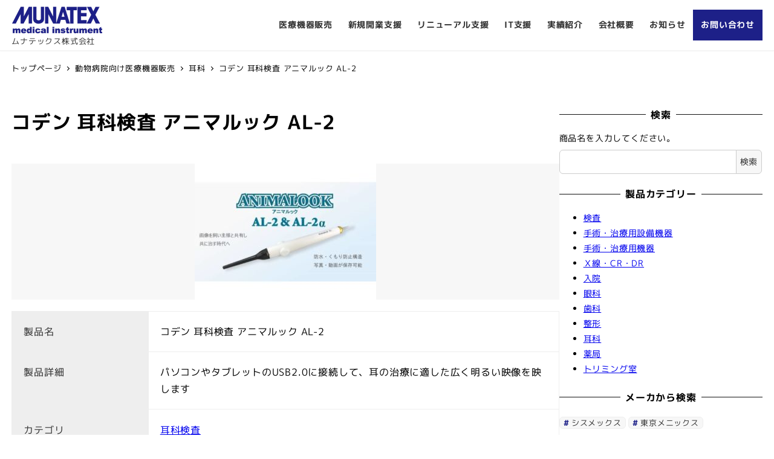

--- FILE ---
content_type: text/html; charset=UTF-8
request_url: https://munatex.com/products/2952/
body_size: 33594
content:
<!DOCTYPE html><html lang="ja" prefix="og: https://ogp.me/ns#" data-sticky-footer="true" data-scrolled="false"><head><script data-no-optimize="1">var litespeed_docref=sessionStorage.getItem("litespeed_docref");litespeed_docref&&(Object.defineProperty(document,"referrer",{get:function(){return litespeed_docref}}),sessionStorage.removeItem("litespeed_docref"));</script> <meta charset="UTF-8"><meta name="viewport" content="width=device-width, initial-scale=1, minimum-scale=1, viewport-fit=cover"><style>img:is([sizes="auto" i], [sizes^="auto," i]) { contain-intrinsic-size: 3000px 1500px }</style><title>コデン 耳科検査 アニマルック AL-2 - 動物医療機器</title><meta name="description" content="パソコンやタブレットのUSB2.0に接続して、耳の治療に適した広く明るい映像を映します"/><meta name="robots" content="follow, index, max-snippet:-1, max-video-preview:-1, max-image-preview:large"/><link rel="canonical" href="https://munatex.com/products/2952/" /><meta property="og:locale" content="ja_JP" /><meta property="og:type" content="article" /><meta property="og:title" content="コデン 耳科検査 アニマルック AL-2 - 動物医療機器" /><meta property="og:description" content="パソコンやタブレットのUSB2.0に接続して、耳の治療に適した広く明るい映像を映します" /><meta property="og:url" content="https://munatex.com/products/2952/" /><meta property="og:site_name" content="ムナテックス株式会社" /><meta property="og:updated_time" content="2024-05-20T16:09:49+09:00" /><meta property="og:image" content="https://munatex.com/wp/wp-content/uploads/2022/07/aca4c7f66c80d57fa16c1adbb8d13498.jpg" /><meta property="og:image:secure_url" content="https://munatex.com/wp/wp-content/uploads/2022/07/aca4c7f66c80d57fa16c1adbb8d13498.jpg" /><meta property="og:image:width" content="640" /><meta property="og:image:height" content="480" /><meta property="og:image:alt" content="コデンの耳科検査用ポータブル内視鏡アニマルック AL-2。高解像度映像、簡単操作、先端部交換可能、静止画・動画保存機能付き" /><meta property="og:image:type" content="image/jpeg" /><meta name="twitter:card" content="summary_large_image" /><meta name="twitter:title" content="コデン 耳科検査 アニマルック AL-2 - 動物医療機器" /><meta name="twitter:description" content="パソコンやタブレットのUSB2.0に接続して、耳の治療に適した広く明るい映像を映します" /><meta name="twitter:image" content="https://munatex.com/wp/wp-content/uploads/2022/07/aca4c7f66c80d57fa16c1adbb8d13498.jpg" /><link rel='dns-prefetch' href='//www.google.com' /><link rel='dns-prefetch' href='//www.googletagmanager.com' /><link rel='dns-prefetch' href='//use.fontawesome.com' /><link rel="alternate" type="application/rss+xml" title="ムナテックス株式会社 &raquo; フィード" href="https://munatex.com/feed/" /><link rel="alternate" type="application/rss+xml" title="ムナテックス株式会社 &raquo; コメントフィード" href="https://munatex.com/comments/feed/" /><link rel="profile" href="http://gmpg.org/xfn/11"><style id="litespeed-ccss">.wp-block-group{box-sizing:border-box}.wp-block-image img{box-sizing:border-box;height:auto;max-width:100%;vertical-align:bottom}ol,ul{box-sizing:border-box}.wp-block-search__button{margin-left:10px;word-break:normal}.wp-block-search__inside-wrapper{display:flex;flex:auto;flex-wrap:nowrap;max-width:100%}.wp-block-search__label{width:100%}.wp-block-search__input{-webkit-appearance:initial;appearance:none;border:1px solid #949494;flex-grow:1;margin-left:0;margin-right:0;min-width:3rem;padding:8px;text-decoration:unset!important}:root{--wp--preset--font-size--normal:16px;--wp--preset--font-size--huge:42px}.has-text-align-center{text-align:center}.screen-reader-text{clip:rect(1px,1px,1px,1px);word-wrap:normal!important;border:0;-webkit-clip-path:inset(50%);clip-path:inset(50%);height:1px;margin:-1px;overflow:hidden;padding:0;position:absolute;width:1px}.smb-information{--smb-information--column-padding-s:var(--_padding-1);--smb-information--column-padding-m:var(--_padding1);--smb-information--column-padding-l:var(--_padding2);--smb-information--item-padding:var(--_padding1);--smb-information--gap:var(--_margin1);--smb-information--style--border--border-color:var(--_lighter-color-gray);--smb-information--label-column-background-color:#0000;--smb-information--label-column-text-color:var(--_color-text);--smb-information--content-column-background-color:#0000;--smb-information--column-padding:0px;--smb-information--label-align:left;--smb-information--label-vertical-align:start;--smb-information--border-color:#0000;--smb-information--border-width:0px}.smb-information__body>*+*{margin-top:var(--smb-information--gap)}.smb-information__item{overflow:hidden}.smb-information__item>.c-row{--_gap:var(--smb-information--gap)}.smb-information__item>.c-row>*{display:flex;flex-direction:column}.smb-information__item>.c-row>*>*{flex-grow:1}.smb-information .smb-information__item__body,.smb-information .smb-information__item__label{border-bottom:var(--smb-information--border-width) solid var(--smb-information--border-color);border-right:var(--smb-information--border-width) solid var(--smb-information--border-color)}.smb-information .smb-information__item__label{background-color:var(--smb-information--label-column-background-color);border-left:var(--smb-information--border-width) solid var(--smb-information--border-color);color:var(--smb-information--label-column-text-color);display:flex;flex-direction:column;justify-content:var(--smb-information--label-vertical-align);text-align:var(--smb-information--label-align)}.smb-information .smb-information__item__body{background-color:var(--smb-information--content-column-background-color)}.smb-information:not([data-sm-split-column=true]) .smb-information__body>:first-child .smb-information__item__label{border-top:var(--smb-information--border-width) solid var(--smb-information--border-color)}.smb-information:not([data-sm-split-column=true]) .smb-information__item__label{padding:calc(var(--smb-information--column-padding)*.5) var(--smb-information--column-padding)}.smb-information:not([data-sm-split-column=true]) .smb-information__item__body{padding:var(--smb-information--column-padding)}.smb-information.is-style-border{--smb-information--item-padding:var(--smb-information--column-padding-m);--smb-information--column-padding:var(--smb-information--item-padding);--smb-information--gap:0px;--smb-information--border-width:1px;--smb-information--border-color:var(--smb-information--style--border--border-color)}@media (min-width:640px){.smb-information:not([data-sm-split-column=true]) .smb-information__body>:first-child .smb-information__item__body{border-top:var(--smb-information--border-width) solid var(--smb-information--border-color)}.smb-information:not([data-sm-split-column=true]) .smb-information__item__label{padding:var(--smb-information--column-padding)}}.smb-taxonomy-terms.is-style-tag .smb-taxonomy-terms__list{list-style:none;margin-left:0;padding-left:0}.smb-taxonomy-terms.is-style-tag .smb-taxonomy-terms__item{display:inline-block;margin:4px 4px 4px 0}.smf-system-error-content-ready{display:none!important}.smb-information__item__body{--_margin-top:1;--_margin-bottom:0}.smb-information__item__body>*{margin-bottom:0;margin-top:0}.smb-information__item__body>*{position:relative}body{--wp--preset--color--black:#000;--wp--preset--color--cyan-bluish-gray:#abb8c3;--wp--preset--color--white:#fff;--wp--preset--color--pale-pink:#f78da7;--wp--preset--color--vivid-red:#cf2e2e;--wp--preset--color--luminous-vivid-orange:#ff6900;--wp--preset--color--luminous-vivid-amber:#fcb900;--wp--preset--color--light-green-cyan:#7bdcb5;--wp--preset--color--vivid-green-cyan:#00d084;--wp--preset--color--pale-cyan-blue:#8ed1fc;--wp--preset--color--vivid-cyan-blue:#0693e3;--wp--preset--color--vivid-purple:#9b51e0;--wp--preset--color--sm-accent:var(--accent-color);--wp--preset--color--sm-sub-accent:var(--sub-accent-color);--wp--preset--color--sm-text:var(--_color-text);--wp--preset--color--sm-text-alt:var(--_color-white);--wp--preset--color--sm-lightest-gray:var(--_lightest-color-gray);--wp--preset--color--sm-lighter-gray:var(--_lighter-color-gray);--wp--preset--color--sm-light-gray:var(--_light-color-gray);--wp--preset--color--sm-gray:var(--_color-gray);--wp--preset--color--sm-dark-gray:var(--_dark-color-gray);--wp--preset--color--sm-darker-gray:var(--_darker-color-gray);--wp--preset--color--sm-darkest-gray:var(--_darkest-color-gray);--wp--preset--gradient--vivid-cyan-blue-to-vivid-purple:linear-gradient(135deg,rgba(6,147,227,1) 0%,#9b51e0 100%);--wp--preset--gradient--light-green-cyan-to-vivid-green-cyan:linear-gradient(135deg,#7adcb4 0%,#00d082 100%);--wp--preset--gradient--luminous-vivid-amber-to-luminous-vivid-orange:linear-gradient(135deg,rgba(252,185,0,1) 0%,rgba(255,105,0,1) 100%);--wp--preset--gradient--luminous-vivid-orange-to-vivid-red:linear-gradient(135deg,rgba(255,105,0,1) 0%,#cf2e2e 100%);--wp--preset--gradient--very-light-gray-to-cyan-bluish-gray:linear-gradient(135deg,#eee 0%,#a9b8c3 100%);--wp--preset--gradient--cool-to-warm-spectrum:linear-gradient(135deg,#4aeadc 0%,#9778d1 20%,#cf2aba 40%,#ee2c82 60%,#fb6962 80%,#fef84c 100%);--wp--preset--gradient--blush-light-purple:linear-gradient(135deg,#ffceec 0%,#9896f0 100%);--wp--preset--gradient--blush-bordeaux:linear-gradient(135deg,#fecda5 0%,#fe2d2d 50%,#6b003e 100%);--wp--preset--gradient--luminous-dusk:linear-gradient(135deg,#ffcb70 0%,#c751c0 50%,#4158d0 100%);--wp--preset--gradient--pale-ocean:linear-gradient(135deg,#fff5cb 0%,#b6e3d4 50%,#33a7b5 100%);--wp--preset--gradient--electric-grass:linear-gradient(135deg,#caf880 0%,#71ce7e 100%);--wp--preset--gradient--midnight:linear-gradient(135deg,#020381 0%,#2874fc 100%);--wp--preset--font-size--small:13px;--wp--preset--font-size--medium:20px;--wp--preset--font-size--large:36px;--wp--preset--font-size--x-large:42px;--wp--preset--font-size--sm-xs:.8rem;--wp--preset--font-size--sm-s:.88rem;--wp--preset--font-size--sm-m:1rem;--wp--preset--font-size--sm-l:1.14rem;--wp--preset--font-size--sm-xl:1.33rem;--wp--preset--font-size--sm-2-xl:1.6rem;--wp--preset--font-size--sm-3-xl:2rem;--wp--preset--font-size--sm-4-xl:2.66rem;--wp--preset--font-size--sm-5-xl:4rem;--wp--preset--font-size--sm-6-xl:8rem;--wp--preset--spacing--20:var(--_s-2);--wp--preset--spacing--30:var(--_s-1);--wp--preset--spacing--40:var(--_s1);--wp--preset--spacing--50:var(--_s2);--wp--preset--spacing--60:var(--_s3);--wp--preset--spacing--70:var(--_s4);--wp--preset--spacing--80:var(--_s5);--wp--preset--shadow--natural:6px 6px 9px rgba(0,0,0,.2);--wp--preset--shadow--deep:12px 12px 50px rgba(0,0,0,.4);--wp--preset--shadow--sharp:6px 6px 0px rgba(0,0,0,.2);--wp--preset--shadow--outlined:6px 6px 0px -3px rgba(255,255,255,1),6px 6px rgba(0,0,0,1);--wp--preset--shadow--crisp:6px 6px 0px rgba(0,0,0,1);--wp--custom--slim-width:46rem;--wp--custom--content-max-width:var(--_global--container-max-width);--wp--custom--content-width:var(--wp--custom--content-max-width);--wp--custom--content-wide-width:calc(var(--wp--custom--content-width) + 240px);--wp--custom--has-sidebar-main-basis:var(--wp--custom--slim-width);--wp--custom--has-sidebar-sidebar-basis:336px}body{margin:0;--wp--style--global--content-size:var(--wp--custom--content-width);--wp--style--global--wide-size:var(--wp--custom--content-wide-width)}body{--wp--style--block-gap:var(--_margin1)}body{padding-top:0;padding-right:0;padding-bottom:0;padding-left:0}.wp-element-button{background-color:var(--wp--preset--color--sm-accent);border-radius:var(--_global--border-radius);border-width:0;color:var(--wp--preset--color--sm-text-alt);font-family:inherit;font-size:inherit;line-height:inherit;padding-top:calc(var(--_padding-1)*.5);padding-right:var(--_padding-1);padding-bottom:calc(var(--_padding-1)*.5);padding-left:var(--_padding-1);text-decoration:none}.wp-block-search .wp-element-button{background-color:var(--wp--preset--color--sm-text-alt);border-width:1px;color:var(--wp--preset--color--sm-text);padding-top:var(--_padding-2);padding-right:var(--_padding-2);padding-bottom:var(--_padding-2);padding-left:var(--_padding-2)}:root{--_global--background-color:#0000;--_global--border-radius:6px;--_color-black:#111;--_color-gray:#999;--_dark-color-gray:#666;--_darker-color-gray:#444;--_darkest-color-gray:#3b3b3b;--_light-color-gray:#ccc;--_lighter-color-gray:#eee;--_lightest-color-gray:#f7f7f7;--_color-text:#333;--_dark-color-text:#000;--_darker-color-text:#000;--_darkest-color-text:#000;--_light-color-text:#666;--_lighter-color-text:#888;--_lightest-color-text:#919191;--_color-white:#fff;--_color-red:#e74c3c;--_global--container-margin:var(--_s1);--_global--container-max-width:1280px;--_list-item-indent:1.5em;--_form-control-border-color:var(--_light-color-gray);--_form-control-border-color-hover:var(--_color-gray);--_form-control-border-color-focus:#85b7d9;--_half-leading:.33333;--_global--line-height:calc(1 + var(--_half-leading)*2);--_base-font-family:system-ui,-apple-system,BlinkMacSystemFont,ヒラギノ角ゴ W3,sans-serif;--_global--font-family:var(--_base-font-family);--_base-font-size-px:16px;--_global--font-size-px:var(--_base-font-size-px);--_margin-scale:1;--_space-unitless:var(--_global--line-height);--_space:calc(var(--_global--line-height)*1rem);--_page-effect-z-index:1000000;--_harmonic-sequence-base:8;--_min-harmonic-sequence-base:9;--_max-harmonic-sequence-base:var(--_harmonic-sequence-base);--_line-height-slope:-.16666;--_font-size-level:0;--_ms-2:calc(var(--_space-unitless)/3*1);--_ms-1:calc(var(--_space-unitless)/3*2);--_ms0:0rem;--_ms1:calc(var(--_space-unitless)/3*3);--_ms2:calc(var(--_space-unitless)/3*5);--_ms3:calc(var(--_space-unitless)/3*8);--_ms4:calc(var(--_space-unitless)/3*13);--_ms5:calc(var(--_space-unitless)/3*21);--_ms6:calc(var(--_space-unitless)/3*34);--_ms7:calc(var(--_space-unitless)/3*55);--_s-2:calc(var(--_ms-2)*1rem);--_s-1:calc(var(--_ms-1)*1rem);--_s0:0rem;--_s1:calc(var(--_ms1)*1rem);--_s2:clamp(calc(var(--_ms1) + var(--_ms2)*0.28125)*1rem,calc(calc(-22.5*calc((var(--_ms2) - calc(var(--_ms1) + var(--_ms2)*0.28125))/(57.5)) + calc(var(--_ms1) + var(--_ms2)*0.28125))*1rem + calc((var(--_ms2) - calc(var(--_ms1) + var(--_ms2)*0.28125))/(57.5))*100vw),var(--_ms2)*1rem);--_s3:clamp(calc(var(--_ms1) + var(--_ms3)*0.28125)*1rem,calc(calc(-22.5*calc((var(--_ms3) - calc(var(--_ms1) + var(--_ms3)*0.28125))/(57.5)) + calc(var(--_ms1) + var(--_ms3)*0.28125))*1rem + calc((var(--_ms3) - calc(var(--_ms1) + var(--_ms3)*0.28125))/(57.5))*100vw),var(--_ms3)*1rem);--_s4:clamp(calc(var(--_ms1) + var(--_ms4)*0.28125)*1rem,calc(calc(-22.5*calc((var(--_ms4) - calc(var(--_ms1) + var(--_ms4)*0.28125))/(57.5)) + calc(var(--_ms1) + var(--_ms4)*0.28125))*1rem + calc((var(--_ms4) - calc(var(--_ms1) + var(--_ms4)*0.28125))/(57.5))*100vw),var(--_ms4)*1rem);--_s5:clamp(calc(var(--_ms1) + var(--_ms5)*0.28125)*1rem,calc(calc(-22.5*calc((var(--_ms5) - calc(var(--_ms1) + var(--_ms5)*0.28125))/(57.5)) + calc(var(--_ms1) + var(--_ms5)*0.28125))*1rem + calc((var(--_ms5) - calc(var(--_ms1) + var(--_ms5)*0.28125))/(57.5))*100vw),var(--_ms5)*1rem);--_s6:clamp(calc(var(--_ms1) + var(--_ms6)*0.28125)*1rem,calc(calc(-22.5*calc((var(--_ms6) - calc(var(--_ms1) + var(--_ms6)*0.28125))/(57.5)) + calc(var(--_ms1) + var(--_ms6)*0.28125))*1rem + calc((var(--_ms6) - calc(var(--_ms1) + var(--_ms6)*0.28125))/(57.5))*100vw),var(--_ms6)*1rem);--_s7:clamp(calc(var(--_ms1) + var(--_ms7)*0.28125)*1rem,calc(calc(-22.5*calc((var(--_ms7) - calc(var(--_ms1) + var(--_ms7)*0.28125))/(57.5)) + calc(var(--_ms1) + var(--_ms7)*0.28125))*1rem + calc((var(--_ms7) - calc(var(--_ms1) + var(--_ms7)*0.28125))/(57.5))*100vw),var(--_ms7)*1rem);--_margin-2:calc(var(--_s-2)*var(--_margin-scale));--_margin-1:calc(var(--_s-1)*var(--_margin-scale));--_margin0:0rem;--_margin1:calc(var(--_s1)*var(--_margin-scale));--_margin2:calc(var(--_s2)*var(--_margin-scale));--_margin3:calc(var(--_s3)*var(--_margin-scale));--_margin4:calc(var(--_s4)*var(--_margin-scale));--_margin5:calc(var(--_s5)*var(--_margin-scale));--_margin6:calc(var(--_s6)*var(--_margin-scale));--_margin7:calc(var(--_s7)*var(--_margin-scale));--_padding-2:var(--_s-2);--_padding-1:var(--_s-1);--_padding0:0rem;--_padding1:var(--_s1);--_padding2:var(--_s2);--_padding3:var(--_s3);--_padding4:var(--_s4);--_padding5:var(--_s5);--_padding6:var(--_s6);--_padding7:var(--_s7)}*{--_font-size:calc(calc(var(--_harmonic-sequence-base)/(var(--_harmonic-sequence-base) - var(--_font-size-level)))*1rem);--_line-height:clamp(1.1,calc(var(--_line-height-slope)*calc(var(--_harmonic-sequence-base)/(var(--_harmonic-sequence-base) - var(--_font-size-level))) + 1 + 2*var(--_half-leading) + -1*var(--_line-height-slope)),calc(2*var(--_half-leading) + 1));--_fluid-font-size:clamp(1rem*calc(var(--_min-harmonic-sequence-base)/(var(--_min-harmonic-sequence-base) - var(--_font-size-level))),calc((calc(-22.5*calc((calc(var(--_max-harmonic-sequence-base)/(var(--_max-harmonic-sequence-base) - var(--_font-size-level))) - calc(var(--_min-harmonic-sequence-base)/(var(--_min-harmonic-sequence-base) - var(--_font-size-level))))/(57.5)) + calc(var(--_min-harmonic-sequence-base)/(var(--_min-harmonic-sequence-base) - var(--_font-size-level))))*1rem) + (calc((calc(var(--_max-harmonic-sequence-base)/(var(--_max-harmonic-sequence-base) - var(--_font-size-level))) - calc(var(--_min-harmonic-sequence-base)/(var(--_min-harmonic-sequence-base) - var(--_font-size-level))))/(57.5))*100vw)),1rem*calc(var(--_max-harmonic-sequence-base)/(var(--_max-harmonic-sequence-base) - var(--_font-size-level))));box-sizing:border-box}:after,:before{box-sizing:inherit}:root{--body-margin-left:0px;--accent-color:#cd162c;--dark-accent-color:#710c18;--light-accent-color:#ed5c6d;--lighter-accent-color:#f49aa5;--lightest-accent-color:#f6aab3;--header-text-color:var(--_color-text);--overlay-header-text-color:var(--_color-white);--drop-nav-text-color:var(--_color-text);--scrollbar-width:0px;--wp--style--gallery-gap-default:var(--_margin-2);--wp--preset--color--text-color:#333;--wp--preset--color--dark-gray:#999;--wp--preset--color--gray:#ccc;--wp--preset--color--very-light-gray:#eee;--wp--preset--color--lightest-grey:#f7f7f7;--wp--preset--color--lightest-gray:var(--wp--preset--color--lightest-grey);--wp--preset--color--accent-color:#cd162c;--wp--preset--color--sub-accent-color:#707593}.has-lightest-grey-background-color{background-color:var(--wp--preset--color--lightest-gray)!important}:root{--_global--background-color:#fff}html{-webkit-text-size-adjust:100%;font-size:var(--_global--font-size-px);hanging-punctuation:allow-end;line-break:normal}body{-webkit-font-smoothing:antialiased;--_font-size-level:0;font-size:var(--_font-size);line-height:var(--_line-height)}img{height:auto;max-width:100%;vertical-align:middle}h1{--_font-size-level:4}h1,h2{font-size:var(--_fluid-font-size);line-height:var(--_line-height)}h2{--_font-size-level:3}body{background-color:var(--_global--background-color);font-family:var(--_global--font-family);font-variant-ligatures:none;overflow-wrap:break-word}body{--wp--preset--font-size--x-large:42px;--wp--preset--font-size--sm-xsmall:14px;--wp--preset--font-size--sm-small:14px;--wp--preset--font-size--sm-normal:16px;--wp--preset--font-size--sm-medium:20px;--wp--preset--font-size--sm-large:28px;--wp--preset--font-size--sm-xlarge:44px;--wp--preset--font-size--sm-xxlarge:76px;--wp--preset--font-size--sm-xxxlarge:140px;--line-height-sm-xsmall:calc(16/14 + var(--_half-leading)*2);--line-height-sm-small:calc(16/14 + var(--_half-leading)*2);--line-height-sm-normal:calc(16/16 + var(--_half-leading)*2);--line-height-sm-medium:calc(16/20 + var(--_half-leading)*2);--line-height-sm-large:calc(16/28 + var(--_half-leading)*2);--line-height-sm-xlarge:calc(16/44 + var(--_half-leading)*2);--line-height-sm-xxlarge:calc(16/76 + var(--_half-leading)*2);--line-height-sm-xxxlarge:calc(16/140 + var(--_half-leading)*2)}.screen-reader-text{clip:rect(1px,1px,1px,1px);height:1px;overflow:hidden;position:absolute!important;width:1px}.p-entry-content{--_margin-top:1;--_margin-bottom:0}.p-entry-content>*{margin-bottom:0;margin-top:0}.p-entry-content>:not(:first-child){margin-top:calc(var(--_margin1)*var(--_margin-top))}.p-entry-content>:not(:last-child){margin-bottom:calc(var(--_margin1)*var(--_margin-bottom))}.p-entry-content>*{position:relative}.c-widget .wp-block-group>h2{font-weight:700;margin:0 0 var(--_margin-1)}.widget_categories ul{list-style:none;padding-left:0}.widget_categories ul>li+li{margin-top:var(--_margin-2)}.widget_categories ul a{color:inherit;text-decoration:none}.cat-item{position:relative}.cat-item .children{margin-left:var(--_margin-1);margin-top:var(--_margin-2)}.l-body{overflow-x:hidden;visibility:visible}html[data-sticky-footer=true] .l-container>.l-header{flex:none}html[data-sticky-footer=true] .l-container{display:flex;flex-direction:column;min-height:100vh}html[data-sticky-footer=true] .l-container>.l-contents{flex:1 0 auto}.l-container{position:relative}.l-contents{--contents--gap:var(--_margin2);overflow:hidden}.l-contents__inner{max-width:100%}.l-contents__sidebar{--_margin-top:1;--_margin-bottom:0}.l-contents__sidebar>*{margin-bottom:0;margin-top:0}.l-contents__sidebar>:not(:last-child){margin-bottom:calc(var(--_margin1)*var(--_margin-bottom))}[data-has-sidebar=true] .l-contents{--contents--main-basis:var(--wp--custom--has-sidebar-main-basis);--contents--sidebar-basis:var(--wp--custom--has-sidebar-sidebar-basis)}[data-has-sidebar=true] .l-contents__inner{display:flex;flex-wrap:wrap;gap:var(--contents--gap)}[data-has-sidebar=true] .l-contents__main{flex-basis:var(--contents--main-basis);flex-grow:999;min-width:0}[data-has-sidebar=true] .l-contents__sidebar{flex-basis:var(--contents--sidebar-basis);flex-grow:1;margin:0;min-width:0}.l-body--right-sidebar .l-contents__inner{flex-direction:row}.l-contents__inner{margin-bottom:var(--contents--gap);margin-top:var(--contents--gap)}.l-contents__inner:last-child{margin-bottom:0;padding-bottom:var(--_padding2)}.l-header{background-color:var(--_global--background-color);color:var(--header-text-color);overflow:hidden;z-index:1000}.l-header__content{padding-bottom:var(--_padding-2);padding-top:var(--_padding-2)}.l-header .c-hamburger-btn__bar{background-color:var(--header-text-color)}.l-header:not(.l-header--left) .c-row,.l-header:not(.l-header--left) .c-row__col{margin-bottom:0}.l-1row-header .p-global-nav .c-navbar__item{flex:0 1 auto}.l-sidebar-widget-area{--_margin-top:1;--_margin-bottom:0}.l-sidebar-widget-area>*{margin-bottom:0;margin-top:0}.l-sidebar-widget-area>:not(:first-child){margin-top:calc(var(--_margin1)*var(--_margin-top))}.l-sidebar-widget-area>:not(:last-child){margin-bottom:calc(var(--_margin1)*var(--_margin-bottom))}.c-breadcrumbs{list-style:none;margin-left:0;padding-left:0}.c-breadcrumbs__item{display:inline}.c-breadcrumbs__item:nth-child(n+2):before{border-color:currentcolor;border-style:solid;border-width:1px 1px 0 0;content:"";display:inline-block;height:.4em;margin:.45em .45em .15em .15em;transform:rotate(45deg);width:.4em}.c-container{box-sizing:initial;flex-grow:1;max-width:100%;min-width:0;padding-left:var(--_container-margin-left);padding-right:var(--_container-margin-right);width:auto}.c-container{--_container-max-width:var(--_global--container-max-width);--_container-margin:var(--_global--container-margin);--_container-margin-right:calc(var(--_container-margin) + env(safe-area-inset-right));--_container-margin-left:calc(var(--_container-margin) + env(safe-area-inset-left));margin-left:auto;margin-right:auto;max-width:var(--_container-max-width)}.c-drawer{backface-visibility:hidden;bottom:0;left:-100%;position:absolute;top:0;visibility:hidden;width:min(20rem,80%);z-index:10}.c-drawer__inner{height:100%;overflow-y:auto}.c-drawer__item>a{display:block;text-decoration:none}.c-drawer__focus-point{height:0!important;opacity:0!important;width:0!important}.c-drawer__menu{list-style:none;margin-left:0;padding-left:0}.c-drawer__menu>:not(:first-child){margin-top:var(--_margin-1)}.c-drawer__item{overflow:hidden;position:relative}.c-drawer--fixed{position:fixed}.c-drawer-close-zone{bottom:0;left:0;position:absolute;right:0;top:0;z-index:2}.c-drawer-close-zone[aria-hidden=true]{display:none}.c-entry__title{margin-top:0}.c-hamburger-btn{background-color:initial;border:none;color:inherit;display:inline-block;padding:0;text-align:center;vertical-align:middle}.c-hamburger-btn__bars{box-sizing:initial;display:inline-block;height:16px;position:relative;width:22px}.c-hamburger-btn__bar{background-color:currentColor;display:block;height:2px;left:0;position:absolute;right:0}.c-hamburger-btn__bar:first-of-type{top:0}.c-hamburger-btn__bar:nth-of-type(2){top:7px}.c-hamburger-btn__bar:nth-of-type(3){top:14px}.c-hamburger-btn__label{display:block;font-family:Arial Narrow,Verdana,sans-serif;font-size:8px;line-height:1}.c-input-group{--_border-radius:var(--_global--border-radius);border-radius:var(--_border-radius);display:flex;flex-wrap:nowrap}.c-input-group>:first-child{border-radius:var(--_border-radius) 0 0 var(--_border-radius);border-right:none;position:relative}.c-input-group>:nth-last-child(2){position:relative;z-index:1}.c-input-group>:last-child{border-radius:0 var(--_border-radius) var(--_border-radius) 0;left:-1px;position:relative;z-index:0}.c-input-group__field{display:flex;flex:1}.c-input-group__field>input[type=search]{--_border-radius:var(--_global--border-radius);-webkit-appearance:none;background-color:var(--_color-white);border:1px solid var(--_form-control-border-color);border-radius:var(--_border-radius);border-radius:0;box-shadow:inset 0 1px 1px rgba(0,0,0,.035);flex:1 1 0%;max-width:100%;outline:0;padding:var(--_padding-2);width:100%}.c-input-group__field>input[type=search]{height:auto;width:100%}.c-input-group__btn{--_border-radius:var(--_global--border-radius);background-color:var(--_color-white);border:1px solid var(--_form-control-border-color);border-radius:var(--_border-radius);color:currentColor;display:inline-block;flex:none;line-height:1;outline:0;overflow:hidden;overflow:visible;padding:var(--_padding-2);text-align:center;text-decoration:none;vertical-align:middle;white-space:nowrap}.c-navbar{display:flex;flex-direction:row;flex-wrap:nowrap;list-style:none;margin-left:0;padding-left:0}.c-navbar__item{display:flex;flex:1 1 auto;position:relative}.c-navbar__item>a{align-items:center;display:flex;flex:1 1 auto;justify-content:center;text-align:center;text-decoration:none}.c-row{--_gap:0px;--_item-width:100%;display:flex;flex-wrap:wrap;margin-bottom:calc(var(--_gap)*-1);margin-left:calc(var(--_gap)*.5*-1);margin-right:calc(var(--_gap)*.5*-1)}.c-row>.c-row__col{margin-bottom:var(--_gap);padding-left:calc(var(--_gap)*.5);padding-right:calc(var(--_gap)*.5)}.c-row__col{flex:0 0 var(--_item-width);max-width:var(--_item-width)}.c-row--nowrap{flex-wrap:nowrap}.c-row--middle{align-items:center}.c-row--margin-s{--_gap:var(--_margin-1)}.c-row__col--1-1{--_item-width:100%}.c-row__col--auto{flex:auto}.c-row__col--fit{flex:0 1 auto}.c-site-branding__title{margin:0}.c-breadcrumbs{--_font-size-level:-2;font-size:var(--_font-size);line-height:var(--_line-height)}.c-breadcrumbs a{color:inherit;text-decoration:none}.c-drawer-close-zone{z-index:9999}.c-drawer{--_font-size-level:-1;background-color:var(--wp--preset--color--sm-accent);color:var(--wp--preset--color--sm-text-alt);font-size:var(--_font-size);line-height:var(--_line-height);z-index:100000}.c-drawer a{color:inherit}.c-drawer__inner{padding-left:var(--_padding-1);padding-right:var(--_padding-1)}.c-drawer__menu,.c-drawer__menu>:not(:first-child){margin-top:0}.c-drawer__item,.c-drawer__menu{padding-bottom:var(--_padding-2);padding-top:var(--_padding-2)}.c-drawer--highlight-type-background-color .c-drawer__item.sm-nav-menu-item-highlight{background-color:var(--wp--preset--color--sm-sub-accent);margin-left:calc(-1*var(--_padding-1));margin-right:calc(-1*var(--_padding-1));padding-left:var(--_padding-1);padding-right:var(--_padding-1)}.c-drawer--highlight-type-background-color .c-drawer__item.sm-nav-menu-item-highlight:last-child{margin-bottom:calc(-1*var(--_padding-2))}[id=drawer-nav]{padding-bottom:env(safe-area-inset-bottom)}[id=drawer-nav]:not(.c-drawer--inverse){padding-left:env(safe-area-inset-left)}.c-entry-summary__figure{background-color:var(--wp--preset--color--sm-lighter-gray);margin-bottom:var(--_margin-1);overflow:hidden;position:relative}.c-entry-summary__figure>img{bottom:0;height:100%;left:0;object-fit:cover;object-position:50% 50%;position:absolute;right:0;top:0;width:100%}.c-entry-summary__figure:before{content:"";display:block;padding-top:75%}.c-entry-summary__content{--_font-size-level:-1;color:var(--wp--preset--color--sm-text)}.c-entry-summary__content{font-size:var(--_font-size);line-height:var(--_line-height)}.c-entries--text .c-entry-summary__content,.c-entries--text .c-entry-summary__figure{display:none}.c-entry{max-width:100%}.c-entry__header{margin-bottom:var(--_margin1)}.c-entry__body{--_margin-top:1;--_margin-bottom:0;max-width:100%}.c-entry__body>*{margin-bottom:0;margin-top:0}.c-entry__content{max-width:100%}.c-entry__content:after,.c-entry__content:before{content:" ";display:table}.c-entry__content:after{clear:both}.c-hamburger-btn{line-height:1}.c-hamburger-btn__bars{margin:3px auto}.c-hamburger-btn__bar{height:1px}.c-input-group__btn{color:var(--wp--preset--color--sm-text)}.c-input-group__field>input[type=search]{border-radius:var(--_border-radius) 0 0 var(--_border-radius)}.c-overlay-container__inner>*{position:relative;z-index:1}.c-overlay-container__close-btn{align-items:center;background-color:var(--wp--preset--color--sm-text);color:var(--wp--preset--color--sm-text-alt);display:flex;height:60px;justify-content:center;position:fixed;right:0;text-decoration:none;top:0;width:60px;z-index:2}.c-page-top{height:40px;opacity:0;position:relative;visibility:hidden;width:40px}.c-page-top a{align-items:center;bottom:0;color:inherit;display:flex;font-size:0;font-size:20px;justify-content:center;left:0;line-height:1;position:absolute;right:0;text-decoration:none;top:0}#page-top{bottom:44px;bottom:calc(env(safe-area-inset-bottom) + 49px);position:fixed;right:0;z-index:99998}.c-site-branding__title{--_font-size-level:3;font-size:var(--_fluid-font-size);font-weight:700;line-height:var(--_line-height)}.c-site-branding__title a{color:inherit;text-decoration:none}.c-site-branding__title .custom-logo{height:auto;max-width:100%;width:100%}.c-site-branding__description{--_font-size-level:-2;font-size:var(--_font-size);line-height:var(--_line-height);line-height:1;margin-top:var(--_margin-2)}.c-widget{word-break:break-word}.c-widget .wp-block-group>h2{background-color:initial;border:none;padding:0}[data-is-slim-widget-area=true] .c-widget{--_font-size-level:-1;font-size:var(--_font-size);line-height:var(--_line-height)}[data-is-slim-widget-area=true] .c-widget .wp-block-group>h2{--_font-size-level:0;font-size:var(--_font-size);line-height:var(--_line-height)}.tag-cloud-link{--_border-radius:var(--_global--border-radius);background-color:var(--wp--preset--color--sm-lightest-gray);border:1px solid #0000;border-color:var(--wp--preset--color--sm-lighter-gray);border-radius:var(--_border-radius);display:inline-block;font-size:var(--wp--preset--font-size--sm-xs)!important;line-height:1;padding:calc(var(--_padding-2)*.5) var(--_padding-2);vertical-align:top;white-space:nowrap}.tag-cloud-link:before{color:var(--wp--preset--color--sm-accent);content:"#";font-weight:700;margin-right:3px}a.tag-cloud-link{color:var(--wp--preset--color--sm-text);text-decoration:none}.l-contents__container>.p-breadcrumbs-wrapper:first-child{padding-bottom:var(--_padding-2);padding-top:var(--_padding-2)}.p-global-nav{--global-nav-submenu-open-delay:.3s}.p-global-nav .c-navbar__item>a{--_font-size-level:-1;color:inherit;flex-direction:column;font-size:var(--_font-size);font-weight:700;line-height:var(--_line-height);padding:var(--_padding-1);position:relative}.p-global-nav .c-navbar__item>a>span{align-items:center;display:flex;flex-direction:row}.p-global-nav .c-navbar__item.sm-nav-menu-item-highlight{background-color:var(--wp--preset--color--sm-accent);color:var(--wp--preset--color--sm-text-alt)!important}.p-global-nav .c-navbar__item.sm-nav-menu-item-highlight:after{display:none}.p-overlay-search-box .c-input-group{width:min(80vw,480px)}.p-overlay-search-box .c-input-group__field>input{background-color:initial;border:none;border-bottom:1px solid #ffffffb3;border-radius:0;color:var(--wp--preset--color--white)}.p-overlay-search-box .c-input-group__btn{background-color:initial;border:none;color:var(--wp--preset--color--white)}.p-search-form .c-input-group__btn{padding-left:1rem;padding-right:1rem}#page-start{margin-bottom:-1px}#page-start{height:1px;visibility:hidden;width:1px}@media (min-width:640px) and (max-width:1023.999px){body{--wp--preset--font-size--sm-xxxlarge:calc(96px - (16px - var(--_global--font-size-px)));--line-height-sm-xxlarge:calc(.3 + .7/(1 + 6*6/2.5 - 6/2.5) + var(--_half-leading,.4)*2)}}@media (min-width:640px){.c-row__col--md-1-4{--_item-width:25%}.c-row__col--md-3-4{--_item-width:75%}.c-page-top{height:50px;width:50px}}@media (min-width:1024px){.l-contents{overflow:visible}.l-header{overflow:visible}.l-header__content{padding-bottom:0;padding-top:0}@supports (position:sticky){.l-header--sticky-lg{box-shadow:0 1px 2px 1px #0000000d;position:sticky;top:0}}.l-1row-header__branding{padding-bottom:var(--_padding-2);padding-top:var(--_padding-2)}.c-row--lg-margin{--_gap:var(--_margin1)}.u-invisible-lg-up{display:none!important}}:root{--_global--container-margin:var(--_s-1);--_global--container-max-width:1280px;--_margin-scale:1;--_space:1.2rem;--_space-unitless:1.2;--accent-color:#1d2088;--wp--preset--color--accent-color:var(--accent-color);--dark-accent-color:#0b0c34;--light-accent-color:#373bd4;--lighter-accent-color:#6f73e0;--lightest-accent-color:#7e81e4;--sub-accent-color:#707593;--wp--preset--color--sub-accent-color:var(--sub-accent-color);--dark-sub-accent-color:#444759;--light-sub-accent-color:#aaadbf;--lighter-sub-accent-color:#d1d3dd;--lightest-sub-accent-color:#dcdde4;--_half-leading:.4;--font-family:"M PLUS 1p",sans-serif;--_global--font-family:var(--font-family);--_global--font-size-px:16px}html{letter-spacing:.05rem}input[type=search]{font-size:16px}.c-widget .wp-block-group>h2{--_font-size-level:0;align-items:var(--widget-title-align-items);display:var(--widget-title-display);flex-direction:var(--widget-title-flex-direction);font-size:var(--_font-size);justify-content:var(--widget-title-justify-content);line-height:var(--_line-height)}.c-widget .wp-block-group>h2:after,.c-widget .wp-block-group>h2:before{background-color:var(--widget-title-pseudo-background-color);content:var(--widget-title-pseudo-content);display:var(--widget-title-pseudo-display);flex:var(--widget-title-pseudo-flex);height:var(--widget-title-pseudo-height);min-width:var(--widget-title-pseudo-min-width)}.c-widget .wp-block-group>h2:before{margin-right:var(--widget-title-before-margin-right)}.c-widget .wp-block-group>h2:after{margin-left:var(--widget-title-after-margin-left)}.cat-item .children{border-bottom:1px solid var(--wp--preset--color--sm-lighter-gray);border-top:1px solid var(--wp--preset--color--sm-lighter-gray);display:none;margin:var(--_padding-2) 0 0 0;padding:var(--_padding-2) 0}.cat-item .children>li:first-child{margin-top:0}.c-page-top{background-color:var(--wp--preset--color--sm-accent)}.c-page-top a{color:var(--wp--preset--color--sm-text-alt)}:root{--entry-content-h2-background-color:#f7f7f7;--entry-content-h2-padding:calc(var(--_space)*0.25) calc(var(--_space)*0.25) calc(var(--_space)*0.25) calc(var(--_space)*0.5);--entry-content-h3-border-bottom:1px solid #eee;--entry-content-h3-padding:0 0 calc(var(--_space)*0.25);--widget-title-display:flex;--widget-title-flex-direction:row;--widget-title-align-items:center;--widget-title-justify-content:center;--widget-title-pseudo-display:block;--widget-title-pseudo-content:"";--widget-title-pseudo-height:1px;--widget-title-pseudo-background-color:#111;--widget-title-pseudo-flex:1 0 0%;--widget-title-pseudo-min-width:20px;--widget-title-before-margin-right:.5em;--widget-title-after-margin-left:.5em}body{--entry-content-h2-border-left:1px solid var(--wp--preset--color--sm-accent)}.c-site-branding__title .custom-logo{width:75px}@media (min-width:64em){.c-site-branding__title .custom-logo{width:150px}}.wp-block-categories .children{list-style:none;padding-left:0}.wp-block-categories .children>li+li{margin-top:var(--_margin-2)}.wp-block-categories .children a,.wp-block-categories a{color:inherit;text-decoration:none}.wp-block-search__label{display:inline-block;margin-bottom:var(--_margin-2)}.wp-block-search__button-outside .wp-block-search__input{--_border-radius:var(--_global--border-radius);border:1px solid var(--_form-control-border-color);border-radius:var(--_border-radius);border-bottom-right-radius:0;border-top-right-radius:0;outline:0;padding:var(--_padding-2)}.wp-block-search__button-outside .wp-block-search__button{border-bottom-left-radius:0;border-top-left-radius:0;left:-1px}.wp-block-search__input{flex:1 1 0%;position:relative;z-index:1}.wp-block-search__button{--_border-radius:var(--_global--border-radius);align-items:center;border:1px solid var(--_form-control-border-color);border-radius:var(--_border-radius);box-shadow:none;display:inline-flex;flex:none;height:auto;margin-left:0;outline:0;overflow:visible;position:relative;z-index:0}.wp-block-search .wp-block-search__input{max-width:none}.fa-solid{-moz-osx-font-smoothing:grayscale;-webkit-font-smoothing:antialiased;display:var(--fa-display,inline-block);font-style:normal;font-variant:normal;line-height:1;text-rendering:auto}.fa-solid{font-family:"Font Awesome 6 Free"}.fa-chevron-up:before{content:"\f077"}.fa-magnifying-glass:before{content:"\f002"}.fa-xmark:before{content:"\f00d"}:host,:root{--fa-style-family-brands:"Font Awesome 6 Brands";--fa-font-brands:normal 400 1em/1 "Font Awesome 6 Brands"}:host,:root{--fa-font-regular:normal 400 1em/1 "Font Awesome 6 Free"}:host,:root{--fa-style-family-classic:"Font Awesome 6 Free";--fa-font-solid:normal 900 1em/1 "Font Awesome 6 Free"}.fa-solid{font-weight:900}.pum-container,.pum-content,.pum-content+.pum-close,.pum-overlay,.pum-title{background:0 0;border:none;bottom:auto;clear:none;float:none;font-family:inherit;font-size:medium;font-style:normal;font-weight:400;height:auto;left:auto;letter-spacing:normal;line-height:normal;max-height:none;max-width:none;min-height:0;min-width:0;overflow:visible;position:static;right:auto;text-align:left;text-decoration:none;text-indent:0;text-transform:none;top:auto;visibility:visible;white-space:normal;width:auto;z-index:auto}.pum-content,.pum-title{position:relative;z-index:1}.pum-overlay{position:fixed}.pum-overlay{height:100%;width:100%;top:0;left:0;right:0;bottom:0;z-index:1999999999;overflow:initial;display:none}.pum-overlay,.pum-overlay *,.pum-overlay :after,.pum-overlay :before,.pum-overlay:after,.pum-overlay:before{box-sizing:border-box}.pum-container{top:100px;position:absolute;margin-bottom:3em;z-index:1999999999}.pum-container.pum-responsive{left:50%;margin-left:-47.5%;width:95%;height:auto;overflow:visible}@media only screen and (min-width:1024px){.pum-container.pum-responsive.pum-responsive-medium{margin-left:-30%;width:60%}}.pum-container .pum-title{margin-bottom:.5em}.pum-container .pum-content>:last-child{margin-bottom:0}.pum-container .pum-content>:first-child{margin-top:0}.pum-container .pum-content+.pum-close{text-decoration:none;text-align:center;line-height:1;position:absolute;min-width:1em;z-index:2;background-color:transparent}.pum-theme-4631,.pum-theme-enterprise-blue{background-color:rgba(0,0,0,.7)}.pum-theme-4631 .pum-container,.pum-theme-enterprise-blue .pum-container{padding:28px;border-radius:5px;border:1px none #000;box-shadow:0px 10px 25px 4px rgba(2,2,2,.5);background-color:rgba(255,255,255,1)}.pum-theme-4631 .pum-title,.pum-theme-enterprise-blue .pum-title{color:#315b7c;text-align:left;text-shadow:0px 0px 0px rgba(2,2,2,.23);font-family:inherit;font-weight:100;font-size:34px;line-height:36px}.pum-theme-4631 .pum-content,.pum-theme-enterprise-blue .pum-content{color:#2d2d2d;font-family:inherit;font-weight:100}.pum-theme-4631 .pum-content+.pum-close,.pum-theme-enterprise-blue .pum-content+.pum-close{position:absolute;height:28px;width:28px;left:auto;right:8px;bottom:auto;top:8px;padding:4px;color:#fff;font-family:Times New Roman;font-weight:100;font-size:20px;line-height:20px;border:1px none #fff;border-radius:42px;box-shadow:0px 0px 0px 0px rgba(2,2,2,.23);text-shadow:0px 0px 0px rgba(0,0,0,.23);background-color:rgba(49,91,124,1)}#pum-4638{z-index:1999999999}@media (max-width:1023px){.l-header .c-container{ padding-right:calc(var(--_container-margin,1.8rem) + env(safe-area-inset-right))!important}}@media (max-width:1023px){.l-header--sticky-overlay-sm{color:var(--wp--preset--color--accent-color)}.l-header--sticky-overlay-sm .c-hamburger-btn__bar{background-color:var(--wp--preset--color--accent-color)}body.single .l-contents__body{padding-top:80px}}.l-contents__inner:last-child{padding-bottom:0}.single .l-contents__inner:last-child{padding-bottom:calc(var(--_space,1.8rem)*1.5)}.product-dl .smb-information__item__label{background:#eee;height:100%}.products .wp-block-image.has-text-align-center img{margin:0 auto}button.popmake-close{display:none}#medicalcheck{padding:20px}.pum-title{text-align:center!important}#medicalcheck span{border:1px solid var(--wp--preset--color--accent-color);padding:10px 20px;text-decoration:none;color:var(--wp--preset--color--accent-color)!important;display:inline-block}#medicalcheck a{border:1px solid var(--wp--preset--color--accent-color);padding:10px 20px;text-decoration:none;color:var(--wp--preset--color--accent-color)!important;display:inline-block}</style><link rel="preload" data-asynced="1" data-optimized="2" as="style" onload="this.onload=null;this.rel='stylesheet'" href="https://munatex.com/wp/wp-content/litespeed/ucss/1cedcd9a562637268d3e63cd74449e4c.css?ver=6d4fc" /><script data-optimized="1" type="litespeed/javascript" data-src="https://munatex.com/wp/wp-content/plugins/litespeed-cache/assets/js/css_async.min.js"></script> <style id='snow-monkey-blocks-box-style-inline-css' type='text/css'>.smb-box{--smb-box--background-color:#0000;--smb-box--background-image:initial;--smb-box--background-opacity:1;--smb-box--border-color:var(--_lighter-color-gray);--smb-box--border-style:solid;--smb-box--border-width:0px;--smb-box--border-radius:var(--_global--border-radius);--smb-box--box-shadow:initial;--smb-box--color:inherit;--smb-box--padding:var(--_padding1);border-radius:var(--smb-box--border-radius);border-width:0;box-shadow:var(--smb-box--box-shadow);color:var(--smb-box--color);overflow:visible;padding:var(--smb-box--padding);position:relative}.smb-box--p-s{--smb-box--padding:var(--_padding-1)}.smb-box--p-l{--smb-box--padding:var(--_padding2)}.smb-box__background{background-color:var(--smb-box--background-color);background-image:var(--smb-box--background-image);border:var(--smb-box--border-width) var(--smb-box--border-style) var(--smb-box--border-color);border-radius:var(--smb-box--border-radius);bottom:0;display:block;left:0;opacity:var(--smb-box--background-opacity);position:absolute;right:0;top:0}.smb-box__body{position:relative}:where(.smb-box__body.is-layout-constrained>*){--wp--style--global--content-size:100%;--wp--style--global--wide-size:100%}</style><style id='snow-monkey-blocks-btn-box-style-inline-css' type='text/css'>.smb-btn-box{--smb-btn-box--background-color:#0000;--smb-btn-box--padding:var(--_padding2);--smb-btn--style--ghost--border-color:var(--smb-btn--background-color,currentColor);--smb-btn--style--ghost--color:currentColor;background-color:var(--smb-btn-box--background-color);padding-bottom:var(--smb-btn-box--padding);padding-top:var(--smb-btn-box--padding)}.smb-btn-box__lede{font-weight:700;margin-bottom:var(--_margin-1);text-align:center}.smb-btn-box__btn-wrapper{text-align:center}.smb-btn-box__note{margin-top:var(--_margin-1);text-align:center}.smb-btn-box.is-style-ghost .smb-btn{--smb-btn--color:var(--smb-btn--style--ghost--color);background-color:#0000;border:1px solid var(--smb-btn--style--ghost--border-color)}</style><style id='snow-monkey-blocks-buttons-style-inline-css' type='text/css'>.smb-buttons{--smb-buttons--gap:var(--_margin1);display:flex;flex-wrap:wrap;gap:var(--smb-buttons--gap)}.smb-buttons.has-text-align-left,.smb-buttons.is-content-justification-left{justify-content:flex-start}.smb-buttons.has-text-align-center,.smb-buttons.is-content-justification-center{justify-content:center}.smb-buttons.has-text-align-right,.smb-buttons.is-content-justification-right{justify-content:flex-end}.smb-buttons.is-content-justification-space-between{justify-content:space-between}.smb-buttons>.smb-btn-wrapper{flex:0 1 auto;margin:0}.smb-buttons>.smb-btn-wrapper--full{flex:1 1 auto}@media not all and (min-width:640px){.smb-buttons>.smb-btn-wrapper--more-wider{flex:1 1 auto}}</style><style id='snow-monkey-blocks-container-style-inline-css' type='text/css'>.smb-container__body{margin-left:auto;margin-right:auto;max-width:100%}.smb-container--no-gutters{padding-left:0!important;padding-right:0!important}:where(.smb-container__body.is-layout-constrained>*){--wp--style--global--content-size:100%;--wp--style--global--wide-size:100%}</style><style id='snow-monkey-blocks-contents-outline-style-inline-css' type='text/css'>.smb-contents-outline{--smb-contents-outline--background-color:var(--wp--preset--color--sm-lightest-gray);--smb-contents-outline--color:inherit;background-color:var(--smb-contents-outline--background-color);color:var(--smb-contents-outline--color);padding:0!important}.smb-contents-outline .wpco{background-color:inherit;color:inherit}</style><style id='snow-monkey-blocks-countdown-style-inline-css' type='text/css'>.smb-countdown{--smb-countdown--gap:var(--_margin-2);--smb-countdown--numeric-color:currentColor;--smb-countdown--clock-color:currentColor}.smb-countdown__list{align-items:center;align-self:center;display:flex;flex-direction:row;flex-wrap:wrap;list-style-type:none;margin-left:0;padding-left:0}.smb-countdown__list-item{margin:0 var(--smb-countdown--gap);text-align:center}.smb-countdown__list-item:first-child{margin-left:0}.smb-countdown__list-item:last-child{margin-right:0}.smb-countdown__list-item__numeric{color:var(--smb-countdown--numeric-color);display:block;--_font-size-level:3;font-size:var(--_fluid-font-size);font-weight:700;line-height:var(--_line-height)}.smb-countdown__list-item__clock{color:var(--smb-countdown--clock-color);display:block;--_font-size-level:-1;font-size:var(--_font-size);line-height:var(--_line-height)}.smb-countdown .align-center{justify-content:center}.smb-countdown .align-left{justify-content:flex-start}.smb-countdown .align-right{justify-content:flex-end}.is-style-inline .smb-countdown__list-item__clock,.is-style-inline .smb-countdown__list-item__numeric{display:inline}</style><style id='snow-monkey-blocks-directory-structure-style-inline-css' type='text/css'>.smb-directory-structure{--smb-directory-structure--background-color:var(--_lightest-color-gray);--smb-directory-structure--padding:var(--_padding1);--smb-directory-structure--gap:var(--_margin-2);--smb-directory-structure--icon-color:inherit;background-color:var(--smb-directory-structure--background-color);overflow-x:auto;overflow-y:hidden;padding:var(--smb-directory-structure--padding)}.smb-directory-structure>*+*{margin-top:var(--smb-directory-structure--gap)}.smb-directory-structure__item p{align-items:flex-start;display:flex;flex-wrap:nowrap}.smb-directory-structure .fa-fw{color:var(--smb-directory-structure--icon-color);width:auto}.smb-directory-structure .svg-inline--fa{display:var(--fa-display,inline-block);height:1em;overflow:visible;vertical-align:-.125em}.smb-directory-structure__item__name{margin-left:.5em;white-space:nowrap}.smb-directory-structure__item__list{margin-left:1.5em}.smb-directory-structure__item__list>*{margin-top:var(--smb-directory-structure--gap)}</style><style id='snow-monkey-blocks-evaluation-star-style-inline-css' type='text/css'>.smb-evaluation-star{--smb-evaluation-star--gap:var(--_margin-2);--smb-evaluation-star--icon-color:#f9bb2d;--smb-evaluation-star--numeric-color:currentColor;align-items:center;display:flex;gap:var(--smb-evaluation-star--gap)}.smb-evaluation-star--title-right .smb-evaluation-star__title{order:1}.smb-evaluation-star__body{display:inline-flex;gap:var(--smb-evaluation-star--gap)}.smb-evaluation-star__numeric{color:var(--smb-evaluation-star--numeric-color);font-weight:700}.smb-evaluation-star__numeric--right{order:1}.smb-evaluation-star__icon{color:var(--smb-evaluation-star--icon-color);display:inline-block}.smb-evaluation-star .svg-inline--fa{display:var(--fa-display,inline-block);height:1em;overflow:visible;vertical-align:-.125em}</style><style id='snow-monkey-blocks-faq-style-inline-css' type='text/css'>.smb-faq{--smb-faq--border-color:var(--_lighter-color-gray);--smb-faq--label-color:initial;--smb-faq--item-gap:var(--_margin1);--smb-faq--item-question-label-color:currentColor;--smb-faq--item-answer-label-color:currentColor;border-top:1px solid var(--smb-faq--border-color)}.smb-faq__item{border-bottom:1px solid var(--smb-faq--border-color);padding:var(--_padding1) 0}.smb-faq__item__answer,.smb-faq__item__question{display:flex;flex-direction:row;flex-wrap:nowrap}.smb-faq__item__answer__label,.smb-faq__item__question__label{flex:0 0 0%;margin-right:var(--smb-faq--item-gap);margin-top:calc(var(--_half-leading)*-1em - .125em);--_font-size-level:3;font-size:var(--_fluid-font-size);font-weight:400;line-height:var(--_line-height);min-width:.8em}.smb-faq__item__answer__body,.smb-faq__item__question__body{flex:1 1 auto;margin-top:calc(var(--_half-leading)*-1em)}.smb-faq__item__question{font-weight:700;margin:0 0 var(--smb-faq--item-gap)}.smb-faq__item__question__label{color:var(--smb-faq--item-question-label-color)}.smb-faq__item__answer__label{color:var(--smb-faq--item-answer-label-color)}:where(.smb-faq__item__answer__body.is-layout-constrained>*){--wp--style--global--content-size:100%;--wp--style--global--wide-size:100%}</style><style id='snow-monkey-blocks-flex-style-inline-css' type='text/css'>.smb-flex{--smb-flex--box-shadow:none;box-shadow:var(--smb-flex--box-shadow);flex-direction:column}.smb-flex.is-horizontal{flex-direction:row}.smb-flex.is-vertical{flex-direction:column}.smb-flex>*{--smb--flex-grow:0;--smb--flex-shrink:1;--smb--flex-basis:auto;flex-basis:var(--smb--flex-basis);flex-grow:var(--smb--flex-grow);flex-shrink:var(--smb--flex-shrink);min-width:0}</style><style id='snow-monkey-blocks-grid-style-inline-css' type='text/css'>.smb-grid{--smb-grid--gap:0px;--smb-grid--column-auto-repeat:auto-fit;--smb-grid--columns:1;--smb-grid--column-min-width:250px;--smb-grid--grid-template-columns:none;--smb-grid--rows:1;--smb-grid--grid-template-rows:none;display:grid;gap:var(--smb-grid--gap)}.smb-grid>*{--smb--justify-self:stretch;--smb--align-self:stretch;--smb--grid-column:auto;--smb--grid-row:auto;align-self:var(--smb--align-self);grid-column:var(--smb--grid-column);grid-row:var(--smb--grid-row);justify-self:var(--smb--justify-self);margin-bottom:0;margin-top:0;min-width:0}.smb-grid--columns\:columns{grid-template-columns:repeat(var(--smb-grid--columns),1fr)}.smb-grid--columns\:min{grid-template-columns:repeat(var(--smb-grid--column-auto-repeat),minmax(min(var(--smb-grid--column-min-width),100%),1fr))}.smb-grid--columns\:free{grid-template-columns:var(--smb-grid--grid-template-columns)}.smb-grid--rows\:rows{grid-template-rows:repeat(var(--smb-grid--rows),1fr)}.smb-grid--rows\:free{grid-template-rows:var(--smb-grid--grid-template-rows)}</style><style id='snow-monkey-blocks-list-style-inline-css' type='text/css'>.smb-list{--smb-list--gap:var(--_margin-2)}.smb-list ul{list-style:none!important}.smb-list ul *>li:first-child,.smb-list ul li+li{margin-top:var(--smb-list--gap)}.smb-list ul>li{position:relative}.smb-list ul>li .smb-list__icon{left:-1.5em;position:absolute}</style><style id='snow-monkey-blocks-price-menu-style-inline-css' type='text/css'>.smb-price-menu{--smb-price-menu--border-color:var(--_lighter-color-gray);--smb-price-menu--item-padding:var(--_padding-1);border-top:1px solid var(--smb-price-menu--border-color)}.smb-price-menu>.smb-price-menu__item{margin-bottom:0;margin-top:0}.smb-price-menu__item{border-bottom:1px solid var(--smb-price-menu--border-color);padding:var(--smb-price-menu--item-padding) 0}@media(min-width:640px){.smb-price-menu__item{align-items:center;display:flex;flex-direction:row;flex-wrap:nowrap;justify-content:space-between}.smb-price-menu__item>*{flex:0 0 auto}}</style><style id='snow-monkey-blocks-rating-box-style-inline-css' type='text/css'>.smb-rating-box{--smb-rating-box--gap:var(--_margin-1);--smb-rating-box--bar-border-radius:var(--_global--border-radius);--smb-rating-box--bar-background-color:var(--_lighter-color-gray);--smb-rating-box--bar-height:1rem;--smb-rating-box--rating-background-color:#f9bb2d}.smb-rating-box>.smb-rating-box__item__title{margin-bottom:var(--_margin-2)}.smb-rating-box__body>*+*{margin-top:var(--smb-rating-box--gap)}.smb-rating-box__item{display:grid;gap:var(--_margin-2)}.smb-rating-box__item__body{align-items:end;display:grid;gap:var(--_margin1);grid-template-columns:1fr auto}.smb-rating-box__item__numeric{--_font-size-level:-2;font-size:var(--_font-size);line-height:var(--_line-height)}.smb-rating-box__item__evaluation{grid-column:1/-1}.smb-rating-box__item__evaluation__bar,.smb-rating-box__item__evaluation__rating{border-radius:var(--smb-rating-box--bar-border-radius);height:var(--smb-rating-box--bar-height)}.smb-rating-box__item__evaluation__bar{background-color:var(--smb-rating-box--bar-background-color);position:relative}.smb-rating-box__item__evaluation__rating{background-color:var(--smb-rating-box--rating-background-color);left:0;position:absolute;top:0}.smb-rating-box__item__evaluation__numeric{bottom:calc(var(--smb-rating-box--bar-height) + var(--_s-2));position:absolute;right:0;--_font-size-level:-2;font-size:var(--_font-size);line-height:var(--_line-height)}</style><style id='snow-monkey-blocks-section-side-heading-style-inline-css' type='text/css'>.smb-section-side-heading__header,.smb-section-side-heading__subtitle,.smb-section-side-heading__title{text-align:left}.smb-section-side-heading__header>*{text-align:inherit}.smb-section-side-heading__lede-wrapper{justify-content:flex-start}.smb-section-side-heading>.smb-section__inner>.c-container>.smb-section__contents-wrapper>.c-row{justify-content:space-between}@media not all and (min-width:640px){.smb-section-side-heading :where(.smb-section__contents-wrapper>.c-row>*+*){margin-top:var(--_margin2)}}</style><style id='snow-monkey-blocks-section-with-bgvideo-style-inline-css' type='text/css'>.smb-section-with-bgvideo>.smb-section-with-bgimage__bgimage>*{display:none!important}</style><style id='snow-monkey-blocks-slider-style-inline-css' type='text/css'>.smb-slider>.smb-slider__canvas.slick-initialized{margin-bottom:0;padding-bottom:0}.smb-slider--16to9 .smb-slider__item__figure,.smb-slider--4to3 .smb-slider__item__figure{position:relative}.smb-slider--16to9 .smb-slider__item__figure:before,.smb-slider--4to3 .smb-slider__item__figure:before{content:"";display:block}.smb-slider--16to9 .smb-slider__item__figure>img,.smb-slider--4to3 .smb-slider__item__figure>img{bottom:0;height:100%;left:0;object-fit:cover;object-position:50% 50%;position:absolute;right:0;top:0}.smb-slider--16to9 .smb-slider__item__figure:before{padding-top:56.25%}.smb-slider--4to3 .smb-slider__item__figure:before{padding-top:75%}.smb-slider__canvas{padding-bottom:35px;visibility:hidden}.smb-slider__canvas.slick-slider{margin-bottom:0}.smb-slider__canvas.slick-initialized{visibility:visible}.smb-slider__canvas.slick-initialized .slick-slide{align-items:center;display:flex;flex-direction:column;justify-content:center}.smb-slider__canvas.slick-initialized .slick-slide>*{flex:1 1 auto}.smb-slider__canvas[dir=rtl] .slick-next{left:10px;right:auto}.smb-slider__canvas[dir=rtl] .slick-prev{left:auto;right:10px}.smb-slider__canvas[dir=rtl] .smb-slider__item__caption{direction:ltr}.smb-slider__item__figure,.smb-slider__item__figure>img{width:100%}.smb-slider__item__caption{display:flex;flex-direction:row;justify-content:center;margin-top:var(--_margin-1);--_font-size-level:-1;font-size:var(--_font-size);line-height:var(--_line-height)}.smb-slider .slick-next{right:10px;z-index:1}.smb-slider .slick-prev{left:10px;z-index:1}.smb-slider .slick-dots{bottom:0;line-height:1;position:static}</style><style id='snow-monkey-blocks-taxonomy-terms-style-inline-css' type='text/css'>.smb-taxonomy-terms.is-style-tag .smb-taxonomy-terms__list{list-style:none;margin-left:0;padding-left:0}.smb-taxonomy-terms.is-style-tag .smb-taxonomy-terms__item{display:inline-block;margin:4px 4px 4px 0}.smb-taxonomy-terms.is-style-slash .smb-taxonomy-terms__list{display:flex;flex-wrap:wrap;list-style:none;margin-left:0;padding-left:0}.smb-taxonomy-terms.is-style-slash .smb-taxonomy-terms__item{display:inline-block}.smb-taxonomy-terms.is-style-slash .smb-taxonomy-terms__item:not(:last-child):after{content:"/";display:inline-block;margin:0 .5em}</style><style id='snow-monkey-blocks-testimonial-style-inline-css' type='text/css'>.smb-testimonial__item{display:flex;flex-direction:row;flex-wrap:nowrap;justify-content:center}.smb-testimonial__item__figure{border-radius:100%;flex:0 0 auto;height:48px;margin-right:var(--_margin-1);margin-top:calc(var(--_half-leading)*1rem);overflow:hidden;width:48px}.smb-testimonial__item__figure img{height:100%;object-fit:cover;object-position:50% 50%;width:100%}.smb-testimonial__item__body{flex:1 1 auto;max-width:100%}.smb-testimonial__item__name{--_font-size-level:-2;font-size:var(--_font-size);line-height:var(--_line-height)}.smb-testimonial__item__name a{color:inherit}.smb-testimonial__item__lede{--_font-size-level:-2;font-size:var(--_font-size);line-height:var(--_line-height)}.smb-testimonial__item__lede a{color:inherit}.smb-testimonial__item__content{margin-bottom:var(--_margin-1);--_font-size-level:-1;font-size:var(--_font-size);line-height:var(--_line-height)}.smb-testimonial__item__content:after{background-color:currentColor;content:"";display:block;height:1px;margin-top:var(--_margin-1);width:2rem}</style><style id='snow-monkey-blocks-thumbnail-gallery-style-inline-css' type='text/css'>.smb-thumbnail-gallery>.smb-thumbnail-gallery__canvas.slick-initialized{margin-bottom:0}.smb-thumbnail-gallery{--smb-thumbnail-gallery--dots-gap:var(--_margin-1)}.smb-thumbnail-gallery__canvas{visibility:hidden}.smb-thumbnail-gallery__canvas.slick-initialized{visibility:visible}.smb-thumbnail-gallery__canvas .slick-dots{display:flex;flex-wrap:wrap;margin:var(--_margin-1) calc(var(--smb-thumbnail-gallery--dots-gap)*-1*.5) calc(var(--smb-thumbnail-gallery--dots-gap)*-1);position:static;width:auto}.smb-thumbnail-gallery__canvas .slick-dots>li{flex:0 0 25%;height:auto;margin:0;margin-bottom:var(---smb-thumbnail-gallery--dots-gap);max-width:25%;padding-left:calc(var(--smb-thumbnail-gallery--dots-gap)*.5);padding-right:calc(var(--smb-thumbnail-gallery--dots-gap)*.5);width:auto}.smb-thumbnail-gallery__item__figure>img{width:100%}.smb-thumbnail-gallery__item__caption{display:flex;flex-direction:row;justify-content:center;margin-top:var(--_margin-1);--_font-size-level:-1;font-size:var(--_font-size);line-height:var(--_line-height)}.smb-thumbnail-gallery__nav{display:none!important}.smb-thumbnail-gallery .slick-next{right:10px;z-index:1}.smb-thumbnail-gallery .slick-prev{left:10px;z-index:1}.smb-thumbnail-gallery .slick-dots{bottom:0;line-height:1;position:static}</style><style id='snow-monkey-forms-item-style-inline-css' type='text/css'>.smf-item label{cursor:pointer}.smf-item__description{color:var(--_dark-color-gray);margin-top:var(--_margin-2);--_font-size-level:-1;font-size:var(--_font-size);line-height:var(--_line-height)}</style><style id='snow-monkey-forms-control-text-style-inline-css' type='text/css'>.smf-form .smf-text-control__control{background-color:var(--_color-white);box-shadow:inset 0 1px 1px rgba(0,0,0,.035);max-width:100%;padding:.75rem 1rem;--_border-radius:var(--_global--border-radius);--_border-color:var(--_form-control-border-color);border:1px solid var(--_border-color);border-radius:var(--_border-radius);outline:0;--_transition-duration:var(--_global--transition-duration);--_transition-function-timing:var(--_global--transition-function-timing);--_transition-delay:var(--_global--transition-delay);transition:border var(--_transition-duration) var(--_transition-function-timing) var(--_transition-delay)}.smf-form .smf-text-control__control:hover{--_border-color:var(--_form-control-border-color-hover)}.smf-form .smf-text-control__control:active,.smf-form .smf-text-control__control:focus,.smf-form .smf-text-control__control:focus-within,.smf-form .smf-text-control__control[aria-selected=true]{--_border-color:var(--_form-control-border-color-focus)}.smf-form .smf-text-control__control>input,.smf-form .smf-text-control__control>textarea{border:none;outline:none}.smf-form .smf-text-control__control:disabled{background-color:var(--_lightest-color-gray)}textarea.smf-form .smf-text-control__control{height:auto;width:100%}.smf-text-control{line-height:1}</style><style id='snow-monkey-forms-control-textarea-style-inline-css' type='text/css'>.smf-form .smf-textarea-control__control{background-color:var(--_color-white);box-shadow:inset 0 1px 1px rgba(0,0,0,.035);display:block;max-width:100%;padding:.75rem 1rem;width:100%;--_border-radius:var(--_global--border-radius);--_border-color:var(--_form-control-border-color);border:1px solid var(--_border-color);border-radius:var(--_border-radius);outline:0;--_transition-duration:var(--_global--transition-duration);--_transition-function-timing:var(--_global--transition-function-timing);--_transition-delay:var(--_global--transition-delay);transition:border var(--_transition-duration) var(--_transition-function-timing) var(--_transition-delay)}.smf-form .smf-textarea-control__control:hover{--_border-color:var(--_form-control-border-color-hover)}.smf-form .smf-textarea-control__control:active,.smf-form .smf-textarea-control__control:focus,.smf-form .smf-textarea-control__control:focus-within,.smf-form .smf-textarea-control__control[aria-selected=true]{--_border-color:var(--_form-control-border-color-focus)}.smf-form .smf-textarea-control__control>input,.smf-form .smf-textarea-control__control>textarea{border:none;outline:none}.smf-form .smf-textarea-control__control:disabled{background-color:var(--_lightest-color-gray)}textarea.smf-form .smf-textarea-control__control{height:auto;width:100%}</style><style id='snow-monkey-app-inline-css' type='text/css'>@font-face { font-family: "Noto Sans JP"; font-style: normal; font-weight: 400; src: url("https://munatex.com/wp/wp-content/themes/snow-monkey/assets/fonts/NotoSansJP-Regular.woff2") format("woff2"); }@font-face { font-family: "Noto Sans JP"; font-style: normal; font-weight: 700; src: url("https://munatex.com/wp/wp-content/themes/snow-monkey/assets/fonts/NotoSansJP-Bold.woff2") format("woff2"); }@font-face { font-family: "Noto Serif JP"; font-style: normal; font-weight: 400; src: url("https://munatex.com/wp/wp-content/themes/snow-monkey/assets/fonts/NotoSerifJP-Regular.woff2") format("woff2"); }@font-face { font-family: "Noto Serif JP"; font-style: normal; font-weight: 700; src: url("https://munatex.com/wp/wp-content/themes/snow-monkey/assets/fonts/NotoSerifJP-Bold.woff2") format("woff2"); }@font-face { font-family: "M PLUS 1p"; font-style: normal; font-weight: 400; src: url("https://munatex.com/wp/wp-content/themes/snow-monkey/assets/fonts/MPLUS1p-Regular.woff2") format("woff2"); }@font-face { font-family: "M PLUS 1p"; font-style: normal; font-weight: 700; src: url("https://munatex.com/wp/wp-content/themes/snow-monkey/assets/fonts/MPLUS1p-Bold.woff2") format("woff2"); }@font-face { font-family: "M PLUS Rounded 1c"; font-style: normal; font-weight: 400; src: url("https://munatex.com/wp/wp-content/themes/snow-monkey/assets/fonts/MPLUSRounded1c-Regular.woff2") format("woff2"); }@font-face { font-family: "M PLUS Rounded 1c"; font-style: normal; font-weight: 700; src: url("https://munatex.com/wp/wp-content/themes/snow-monkey/assets/fonts/MPLUSRounded1c-Bold.woff2") format("woff2"); }@font-face { font-family: "BIZ UDPGothic"; font-style: normal; font-weight: 400; src: url("https://munatex.com/wp/wp-content/themes/snow-monkey/assets/fonts/BIZUDPGothic-Regular.woff2") format("woff2"); }@font-face { font-family: "BIZ UDPGothic"; font-style: normal; font-weight: 700; src: url("https://munatex.com/wp/wp-content/themes/snow-monkey/assets/fonts/BIZUDPGothic-Bold.woff2") format("woff2"); }@font-face { font-family: "BIZ UDPMincho"; font-style: normal; font-weight: 400; src: url("https://munatex.com/wp/wp-content/themes/snow-monkey/assets/fonts/BIZUDPMincho-Regular.woff2") format("woff2"); }@font-face { font-family: "BIZ UDPMincho"; font-style: normal; font-weight: 700; src: url("https://munatex.com/wp/wp-content/themes/snow-monkey/assets/fonts/BIZUDPMincho-Bold.woff2") format("woff2"); }
input[type="email"],input[type="number"],input[type="password"],input[type="search"],input[type="tel"],input[type="text"],input[type="url"],textarea { font-size: 16px }
:root { --_global--container-max-width: 1280px;--_margin-scale: 1;--_space: 1.2rem;--_space-unitless: 1.2;--accent-color: #1d2088;--wp--preset--color--accent-color: var(--accent-color);--dark-accent-color: #0b0c34;--light-accent-color: #373bd4;--lighter-accent-color: #6f73e0;--lightest-accent-color: #7e81e4;--sub-accent-color: #707593;--wp--preset--color--sub-accent-color: var(--sub-accent-color);--dark-sub-accent-color: #444759;--light-sub-accent-color: #aaadbf;--lighter-sub-accent-color: #d1d3dd;--lightest-sub-accent-color: #dcdde4;--_half-leading: 0.4;--font-family: "M PLUS 1p",sans-serif;--_global--font-family: var(--font-family);--_global--font-size-px: 16px }
@media not all and (min-width: 1024px) { :root { --_global--container-margin: var(--_s-1) } }
html { letter-spacing: 0.05rem }
.p-infobar__inner { background-color: #1d2088 }
.p-infobar__content { color: #fff }</style><style id='font-awesome-svg-styles-default-inline-css' type='text/css'>.svg-inline--fa {
  display: inline-block;
  height: 1em;
  overflow: visible;
  vertical-align: -.125em;
}</style><style id='font-awesome-svg-styles-inline-css' type='text/css'>.wp-block-font-awesome-icon svg::before,
   .wp-rich-text-font-awesome-icon svg::before {content: unset;}</style><style id='global-styles-inline-css' type='text/css'>:root{--wp--preset--aspect-ratio--square: 1;--wp--preset--aspect-ratio--4-3: 4/3;--wp--preset--aspect-ratio--3-4: 3/4;--wp--preset--aspect-ratio--3-2: 3/2;--wp--preset--aspect-ratio--2-3: 2/3;--wp--preset--aspect-ratio--16-9: 16/9;--wp--preset--aspect-ratio--9-16: 9/16;--wp--preset--color--black: #000000;--wp--preset--color--cyan-bluish-gray: #abb8c3;--wp--preset--color--white: #ffffff;--wp--preset--color--pale-pink: #f78da7;--wp--preset--color--vivid-red: #cf2e2e;--wp--preset--color--luminous-vivid-orange: #ff6900;--wp--preset--color--luminous-vivid-amber: #fcb900;--wp--preset--color--light-green-cyan: #7bdcb5;--wp--preset--color--vivid-green-cyan: #00d084;--wp--preset--color--pale-cyan-blue: #8ed1fc;--wp--preset--color--vivid-cyan-blue: #0693e3;--wp--preset--color--vivid-purple: #9b51e0;--wp--preset--color--sm-accent: var(--accent-color);--wp--preset--color--sm-sub-accent: var(--sub-accent-color);--wp--preset--color--sm-text: var(--_color-text);--wp--preset--color--sm-text-alt: var(--_color-white);--wp--preset--color--sm-lightest-gray: var(--_lightest-color-gray);--wp--preset--color--sm-lighter-gray: var(--_lighter-color-gray);--wp--preset--color--sm-light-gray: var(--_light-color-gray);--wp--preset--color--sm-gray: var(--_color-gray);--wp--preset--color--sm-dark-gray: var(--_dark-color-gray);--wp--preset--color--sm-darker-gray: var(--_darker-color-gray);--wp--preset--color--sm-darkest-gray: var(--_darkest-color-gray);--wp--preset--gradient--vivid-cyan-blue-to-vivid-purple: linear-gradient(135deg,rgba(6,147,227,1) 0%,rgb(155,81,224) 100%);--wp--preset--gradient--light-green-cyan-to-vivid-green-cyan: linear-gradient(135deg,rgb(122,220,180) 0%,rgb(0,208,130) 100%);--wp--preset--gradient--luminous-vivid-amber-to-luminous-vivid-orange: linear-gradient(135deg,rgba(252,185,0,1) 0%,rgba(255,105,0,1) 100%);--wp--preset--gradient--luminous-vivid-orange-to-vivid-red: linear-gradient(135deg,rgba(255,105,0,1) 0%,rgb(207,46,46) 100%);--wp--preset--gradient--very-light-gray-to-cyan-bluish-gray: linear-gradient(135deg,rgb(238,238,238) 0%,rgb(169,184,195) 100%);--wp--preset--gradient--cool-to-warm-spectrum: linear-gradient(135deg,rgb(74,234,220) 0%,rgb(151,120,209) 20%,rgb(207,42,186) 40%,rgb(238,44,130) 60%,rgb(251,105,98) 80%,rgb(254,248,76) 100%);--wp--preset--gradient--blush-light-purple: linear-gradient(135deg,rgb(255,206,236) 0%,rgb(152,150,240) 100%);--wp--preset--gradient--blush-bordeaux: linear-gradient(135deg,rgb(254,205,165) 0%,rgb(254,45,45) 50%,rgb(107,0,62) 100%);--wp--preset--gradient--luminous-dusk: linear-gradient(135deg,rgb(255,203,112) 0%,rgb(199,81,192) 50%,rgb(65,88,208) 100%);--wp--preset--gradient--pale-ocean: linear-gradient(135deg,rgb(255,245,203) 0%,rgb(182,227,212) 50%,rgb(51,167,181) 100%);--wp--preset--gradient--electric-grass: linear-gradient(135deg,rgb(202,248,128) 0%,rgb(113,206,126) 100%);--wp--preset--gradient--midnight: linear-gradient(135deg,rgb(2,3,129) 0%,rgb(40,116,252) 100%);--wp--preset--font-size--small: 13px;--wp--preset--font-size--medium: 20px;--wp--preset--font-size--large: 36px;--wp--preset--font-size--x-large: 42px;--wp--preset--font-size--sm-xs: 0.8rem;--wp--preset--font-size--sm-s: 0.88rem;--wp--preset--font-size--sm-m: 1rem;--wp--preset--font-size--sm-l: 1.14rem;--wp--preset--font-size--sm-xl: 1.33rem;--wp--preset--font-size--sm-2-xl: 1.6rem;--wp--preset--font-size--sm-3-xl: 2rem;--wp--preset--font-size--sm-4-xl: 2.66rem;--wp--preset--font-size--sm-5-xl: 4rem;--wp--preset--font-size--sm-6-xl: 8rem;--wp--preset--spacing--20: var(--_s-2);--wp--preset--spacing--30: var(--_s-1);--wp--preset--spacing--40: var(--_s1);--wp--preset--spacing--50: var(--_s2);--wp--preset--spacing--60: var(--_s3);--wp--preset--spacing--70: var(--_s4);--wp--preset--spacing--80: var(--_s5);--wp--preset--shadow--natural: 6px 6px 9px rgba(0, 0, 0, 0.2);--wp--preset--shadow--deep: 12px 12px 50px rgba(0, 0, 0, 0.4);--wp--preset--shadow--sharp: 6px 6px 0px rgba(0, 0, 0, 0.2);--wp--preset--shadow--outlined: 6px 6px 0px -3px rgba(255, 255, 255, 1), 6px 6px rgba(0, 0, 0, 1);--wp--preset--shadow--crisp: 6px 6px 0px rgba(0, 0, 0, 1);--wp--custom--slim-width: 46rem;--wp--custom--content-max-width: var(--_global--container-max-width);--wp--custom--content-width: var(--wp--custom--content-max-width);--wp--custom--content-wide-width: calc(var(--wp--custom--content-width) + 240px);--wp--custom--has-sidebar-main-basis: var(--wp--custom--slim-width);--wp--custom--has-sidebar-sidebar-basis: 336px;}:root { --wp--style--global--content-size: var(--wp--custom--content-width);--wp--style--global--wide-size: var(--wp--custom--content-wide-width); }:where(body) { margin: 0; }.wp-site-blocks > .alignleft { float: left; margin-right: 2em; }.wp-site-blocks > .alignright { float: right; margin-left: 2em; }.wp-site-blocks > .aligncenter { justify-content: center; margin-left: auto; margin-right: auto; }:where(.wp-site-blocks) > * { margin-block-start: var(--_margin1); margin-block-end: 0; }:where(.wp-site-blocks) > :first-child { margin-block-start: 0; }:where(.wp-site-blocks) > :last-child { margin-block-end: 0; }:root { --wp--style--block-gap: var(--_margin1); }:root :where(.is-layout-flow) > :first-child{margin-block-start: 0;}:root :where(.is-layout-flow) > :last-child{margin-block-end: 0;}:root :where(.is-layout-flow) > *{margin-block-start: var(--_margin1);margin-block-end: 0;}:root :where(.is-layout-constrained) > :first-child{margin-block-start: 0;}:root :where(.is-layout-constrained) > :last-child{margin-block-end: 0;}:root :where(.is-layout-constrained) > *{margin-block-start: var(--_margin1);margin-block-end: 0;}:root :where(.is-layout-flex){gap: var(--_margin1);}:root :where(.is-layout-grid){gap: var(--_margin1);}.is-layout-flow > .alignleft{float: left;margin-inline-start: 0;margin-inline-end: 2em;}.is-layout-flow > .alignright{float: right;margin-inline-start: 2em;margin-inline-end: 0;}.is-layout-flow > .aligncenter{margin-left: auto !important;margin-right: auto !important;}.is-layout-constrained > .alignleft{float: left;margin-inline-start: 0;margin-inline-end: 2em;}.is-layout-constrained > .alignright{float: right;margin-inline-start: 2em;margin-inline-end: 0;}.is-layout-constrained > .aligncenter{margin-left: auto !important;margin-right: auto !important;}.is-layout-constrained > :where(:not(.alignleft):not(.alignright):not(.alignfull)){max-width: var(--wp--style--global--content-size);margin-left: auto !important;margin-right: auto !important;}.is-layout-constrained > .alignwide{max-width: var(--wp--style--global--wide-size);}body .is-layout-flex{display: flex;}.is-layout-flex{flex-wrap: wrap;align-items: center;}.is-layout-flex > :is(*, div){margin: 0;}body .is-layout-grid{display: grid;}.is-layout-grid > :is(*, div){margin: 0;}body{padding-top: 0px;padding-right: 0px;padding-bottom: 0px;padding-left: 0px;}a:where(:not(.wp-element-button)){color: var(--wp--preset--color--sm-accent);text-decoration: underline;}:root :where(.wp-element-button, .wp-block-button__link){background-color: var(--wp--preset--color--sm-accent);border-radius: var(--_global--border-radius);border-width: 0;color: var(--wp--preset--color--sm-text-alt);font-family: inherit;font-size: inherit;line-height: inherit;padding-top: calc(var(--_padding-1) * .5);padding-right: var(--_padding-1);padding-bottom: calc(var(--_padding-1) * .5);padding-left: var(--_padding-1);text-decoration: none;}.has-black-color{color: var(--wp--preset--color--black) !important;}.has-cyan-bluish-gray-color{color: var(--wp--preset--color--cyan-bluish-gray) !important;}.has-white-color{color: var(--wp--preset--color--white) !important;}.has-pale-pink-color{color: var(--wp--preset--color--pale-pink) !important;}.has-vivid-red-color{color: var(--wp--preset--color--vivid-red) !important;}.has-luminous-vivid-orange-color{color: var(--wp--preset--color--luminous-vivid-orange) !important;}.has-luminous-vivid-amber-color{color: var(--wp--preset--color--luminous-vivid-amber) !important;}.has-light-green-cyan-color{color: var(--wp--preset--color--light-green-cyan) !important;}.has-vivid-green-cyan-color{color: var(--wp--preset--color--vivid-green-cyan) !important;}.has-pale-cyan-blue-color{color: var(--wp--preset--color--pale-cyan-blue) !important;}.has-vivid-cyan-blue-color{color: var(--wp--preset--color--vivid-cyan-blue) !important;}.has-vivid-purple-color{color: var(--wp--preset--color--vivid-purple) !important;}.has-sm-accent-color{color: var(--wp--preset--color--sm-accent) !important;}.has-sm-sub-accent-color{color: var(--wp--preset--color--sm-sub-accent) !important;}.has-sm-text-color{color: var(--wp--preset--color--sm-text) !important;}.has-sm-text-alt-color{color: var(--wp--preset--color--sm-text-alt) !important;}.has-sm-lightest-gray-color{color: var(--wp--preset--color--sm-lightest-gray) !important;}.has-sm-lighter-gray-color{color: var(--wp--preset--color--sm-lighter-gray) !important;}.has-sm-light-gray-color{color: var(--wp--preset--color--sm-light-gray) !important;}.has-sm-gray-color{color: var(--wp--preset--color--sm-gray) !important;}.has-sm-dark-gray-color{color: var(--wp--preset--color--sm-dark-gray) !important;}.has-sm-darker-gray-color{color: var(--wp--preset--color--sm-darker-gray) !important;}.has-sm-darkest-gray-color{color: var(--wp--preset--color--sm-darkest-gray) !important;}.has-black-background-color{background-color: var(--wp--preset--color--black) !important;}.has-cyan-bluish-gray-background-color{background-color: var(--wp--preset--color--cyan-bluish-gray) !important;}.has-white-background-color{background-color: var(--wp--preset--color--white) !important;}.has-pale-pink-background-color{background-color: var(--wp--preset--color--pale-pink) !important;}.has-vivid-red-background-color{background-color: var(--wp--preset--color--vivid-red) !important;}.has-luminous-vivid-orange-background-color{background-color: var(--wp--preset--color--luminous-vivid-orange) !important;}.has-luminous-vivid-amber-background-color{background-color: var(--wp--preset--color--luminous-vivid-amber) !important;}.has-light-green-cyan-background-color{background-color: var(--wp--preset--color--light-green-cyan) !important;}.has-vivid-green-cyan-background-color{background-color: var(--wp--preset--color--vivid-green-cyan) !important;}.has-pale-cyan-blue-background-color{background-color: var(--wp--preset--color--pale-cyan-blue) !important;}.has-vivid-cyan-blue-background-color{background-color: var(--wp--preset--color--vivid-cyan-blue) !important;}.has-vivid-purple-background-color{background-color: var(--wp--preset--color--vivid-purple) !important;}.has-sm-accent-background-color{background-color: var(--wp--preset--color--sm-accent) !important;}.has-sm-sub-accent-background-color{background-color: var(--wp--preset--color--sm-sub-accent) !important;}.has-sm-text-background-color{background-color: var(--wp--preset--color--sm-text) !important;}.has-sm-text-alt-background-color{background-color: var(--wp--preset--color--sm-text-alt) !important;}.has-sm-lightest-gray-background-color{background-color: var(--wp--preset--color--sm-lightest-gray) !important;}.has-sm-lighter-gray-background-color{background-color: var(--wp--preset--color--sm-lighter-gray) !important;}.has-sm-light-gray-background-color{background-color: var(--wp--preset--color--sm-light-gray) !important;}.has-sm-gray-background-color{background-color: var(--wp--preset--color--sm-gray) !important;}.has-sm-dark-gray-background-color{background-color: var(--wp--preset--color--sm-dark-gray) !important;}.has-sm-darker-gray-background-color{background-color: var(--wp--preset--color--sm-darker-gray) !important;}.has-sm-darkest-gray-background-color{background-color: var(--wp--preset--color--sm-darkest-gray) !important;}.has-black-border-color{border-color: var(--wp--preset--color--black) !important;}.has-cyan-bluish-gray-border-color{border-color: var(--wp--preset--color--cyan-bluish-gray) !important;}.has-white-border-color{border-color: var(--wp--preset--color--white) !important;}.has-pale-pink-border-color{border-color: var(--wp--preset--color--pale-pink) !important;}.has-vivid-red-border-color{border-color: var(--wp--preset--color--vivid-red) !important;}.has-luminous-vivid-orange-border-color{border-color: var(--wp--preset--color--luminous-vivid-orange) !important;}.has-luminous-vivid-amber-border-color{border-color: var(--wp--preset--color--luminous-vivid-amber) !important;}.has-light-green-cyan-border-color{border-color: var(--wp--preset--color--light-green-cyan) !important;}.has-vivid-green-cyan-border-color{border-color: var(--wp--preset--color--vivid-green-cyan) !important;}.has-pale-cyan-blue-border-color{border-color: var(--wp--preset--color--pale-cyan-blue) !important;}.has-vivid-cyan-blue-border-color{border-color: var(--wp--preset--color--vivid-cyan-blue) !important;}.has-vivid-purple-border-color{border-color: var(--wp--preset--color--vivid-purple) !important;}.has-sm-accent-border-color{border-color: var(--wp--preset--color--sm-accent) !important;}.has-sm-sub-accent-border-color{border-color: var(--wp--preset--color--sm-sub-accent) !important;}.has-sm-text-border-color{border-color: var(--wp--preset--color--sm-text) !important;}.has-sm-text-alt-border-color{border-color: var(--wp--preset--color--sm-text-alt) !important;}.has-sm-lightest-gray-border-color{border-color: var(--wp--preset--color--sm-lightest-gray) !important;}.has-sm-lighter-gray-border-color{border-color: var(--wp--preset--color--sm-lighter-gray) !important;}.has-sm-light-gray-border-color{border-color: var(--wp--preset--color--sm-light-gray) !important;}.has-sm-gray-border-color{border-color: var(--wp--preset--color--sm-gray) !important;}.has-sm-dark-gray-border-color{border-color: var(--wp--preset--color--sm-dark-gray) !important;}.has-sm-darker-gray-border-color{border-color: var(--wp--preset--color--sm-darker-gray) !important;}.has-sm-darkest-gray-border-color{border-color: var(--wp--preset--color--sm-darkest-gray) !important;}.has-vivid-cyan-blue-to-vivid-purple-gradient-background{background: var(--wp--preset--gradient--vivid-cyan-blue-to-vivid-purple) !important;}.has-light-green-cyan-to-vivid-green-cyan-gradient-background{background: var(--wp--preset--gradient--light-green-cyan-to-vivid-green-cyan) !important;}.has-luminous-vivid-amber-to-luminous-vivid-orange-gradient-background{background: var(--wp--preset--gradient--luminous-vivid-amber-to-luminous-vivid-orange) !important;}.has-luminous-vivid-orange-to-vivid-red-gradient-background{background: var(--wp--preset--gradient--luminous-vivid-orange-to-vivid-red) !important;}.has-very-light-gray-to-cyan-bluish-gray-gradient-background{background: var(--wp--preset--gradient--very-light-gray-to-cyan-bluish-gray) !important;}.has-cool-to-warm-spectrum-gradient-background{background: var(--wp--preset--gradient--cool-to-warm-spectrum) !important;}.has-blush-light-purple-gradient-background{background: var(--wp--preset--gradient--blush-light-purple) !important;}.has-blush-bordeaux-gradient-background{background: var(--wp--preset--gradient--blush-bordeaux) !important;}.has-luminous-dusk-gradient-background{background: var(--wp--preset--gradient--luminous-dusk) !important;}.has-pale-ocean-gradient-background{background: var(--wp--preset--gradient--pale-ocean) !important;}.has-electric-grass-gradient-background{background: var(--wp--preset--gradient--electric-grass) !important;}.has-midnight-gradient-background{background: var(--wp--preset--gradient--midnight) !important;}.has-small-font-size{font-size: var(--wp--preset--font-size--small) !important;}.has-medium-font-size{font-size: var(--wp--preset--font-size--medium) !important;}.has-large-font-size{font-size: var(--wp--preset--font-size--large) !important;}.has-x-large-font-size{font-size: var(--wp--preset--font-size--x-large) !important;}.has-sm-xs-font-size{font-size: var(--wp--preset--font-size--sm-xs) !important;}.has-sm-s-font-size{font-size: var(--wp--preset--font-size--sm-s) !important;}.has-sm-m-font-size{font-size: var(--wp--preset--font-size--sm-m) !important;}.has-sm-l-font-size{font-size: var(--wp--preset--font-size--sm-l) !important;}.has-sm-xl-font-size{font-size: var(--wp--preset--font-size--sm-xl) !important;}.has-sm-2-xl-font-size{font-size: var(--wp--preset--font-size--sm-2-xl) !important;}.has-sm-3-xl-font-size{font-size: var(--wp--preset--font-size--sm-3-xl) !important;}.has-sm-4-xl-font-size{font-size: var(--wp--preset--font-size--sm-4-xl) !important;}.has-sm-5-xl-font-size{font-size: var(--wp--preset--font-size--sm-5-xl) !important;}.has-sm-6-xl-font-size{font-size: var(--wp--preset--font-size--sm-6-xl) !important;}
:root :where(.wp-block-pullquote){border-top-color: currentColor;border-top-width: 4px;border-top-style: solid;border-bottom-color: currentColor;border-bottom-width: 4px;border-bottom-style: solid;font-size: 1.5em;font-style: italic;font-weight: bold;line-height: 1.6;padding-top: var(--_padding2);padding-bottom: var(--_padding2);}
:root :where(.wp-block-code){background-color: var(--wp--preset--color--sm-lightest-gray);border-radius: var(--_global--border-radius);border-color: var(--wp--preset--color--sm-lighter-gray);border-width: 1px;border-style: solid;padding-top: var(--_padding1);padding-right: var(--_padding1);padding-bottom: var(--_padding1);padding-left: var(--_padding1);}
:root :where(.wp-block-search .wp-element-button,.wp-block-search  .wp-block-button__link){background-color: var(--wp--preset--color--sm-text-alt);border-width: 1px;color: var(--wp--preset--color--sm-text);padding-top: var(--_padding-2);padding-right: var(--_padding-2);padding-bottom: var(--_padding-2);padding-left: var(--_padding-2);}
:root :where(.wp-block-social-links-is-layout-flow) > :first-child{margin-block-start: 0;}:root :where(.wp-block-social-links-is-layout-flow) > :last-child{margin-block-end: 0;}:root :where(.wp-block-social-links-is-layout-flow) > *{margin-block-start: var(--_margin-1);margin-block-end: 0;}:root :where(.wp-block-social-links-is-layout-constrained) > :first-child{margin-block-start: 0;}:root :where(.wp-block-social-links-is-layout-constrained) > :last-child{margin-block-end: 0;}:root :where(.wp-block-social-links-is-layout-constrained) > *{margin-block-start: var(--_margin-1);margin-block-end: 0;}:root :where(.wp-block-social-links-is-layout-flex){gap: var(--_margin-1);}:root :where(.wp-block-social-links-is-layout-grid){gap: var(--_margin-1);}
:root :where(.wp-block-table > table){border-color: var(--wp--preset--color--sm-lighter-gray);}</style><style id='snow-monkey-theme-inline-css' type='text/css'>:root { --entry-content-h2-background-color: #f7f7f7;--entry-content-h2-padding: calc(var(--_space) * 0.25) calc(var(--_space) * 0.25) calc(var(--_space) * 0.25) calc(var(--_space) * 0.5);--entry-content-h3-border-bottom: 1px solid #eee;--entry-content-h3-padding: 0 0 calc(var(--_space) * 0.25);--widget-title-display: flex;--widget-title-flex-direction: row;--widget-title-align-items: center;--widget-title-justify-content: center;--widget-title-pseudo-display: block;--widget-title-pseudo-content: "";--widget-title-pseudo-height: 1px;--widget-title-pseudo-background-color: #111;--widget-title-pseudo-flex: 1 0 0%;--widget-title-pseudo-min-width: 20px;--widget-title-before-margin-right: .5em;--widget-title-after-margin-left: .5em }
body { --entry-content-h2-border-left: 1px solid var(--wp--preset--color--sm-accent) }</style><style id='snow-monkey-inline-css' type='text/css'>.c-site-branding__title .custom-logo { width: 75px; }@media (min-width: 64em) { .c-site-branding__title .custom-logo { width: 150px; } }</style><style id='snow-monkey-custom-widgets-inline-css' type='text/css'>.wpaw-site-branding__logo .custom-logo { width: 75px; }@media (min-width: 64em) { .wpaw-site-branding__logo .custom-logo { width: 150px; } }</style><link data-asynced="1" as="style" onload="this.onload=null;this.rel='stylesheet'"  rel='preload' id='font-awesome-official-css' href='https://use.fontawesome.com/releases/v6.2.0/css/all.css' type='text/css' media='all' integrity="sha384-SOnAn/m2fVJCwnbEYgD4xzrPtvsXdElhOVvR8ND1YjB5nhGNwwf7nBQlhfAwHAZC" crossorigin="anonymous" /><link data-asynced="1" as="style" onload="this.onload=null;this.rel='stylesheet'"  rel='preload' id='font-awesome-official-v4shim-css' href='https://use.fontawesome.com/releases/v6.2.0/css/v4-shims.css' type='text/css' media='all' integrity="sha384-MAgG0MNwzSXBbmOw4KK9yjMrRaUNSCk3WoZPkzVC1rmhXzerY4gqk/BLNYtdOFCO" crossorigin="anonymous" /> <script id="wp-oembed-blog-card-js-extra" type="litespeed/javascript">var WP_OEMBED_BLOG_CARD={"endpoint":"https:\/\/munatex.com\/wp-json\/wp-oembed-blog-card\/v1"}</script> <script id="snow-monkey-forms-js-before" type="litespeed/javascript">var snowmonkeyforms={"view_json_url":"https:\/\/munatex.com\/wp-json\/snow-monkey-form\/v1\/view?ver=1768781921","nonce":"428b7f0fe9"}</script> <script id="snow-monkey-js-extra" type="litespeed/javascript">var snow_monkey={"home_url":"https:\/\/munatex.com","children_expander_open_label":"\u30b5\u30d6\u30e1\u30cb\u30e5\u30fc\u3092\u958b\u304f","children_expander_close_label":"\u30b5\u30d6\u30e1\u30cb\u30e5\u30fc\u3092\u9589\u3058\u308b"}</script> <script type="litespeed/javascript" data-src="https://munatex.com/wp/wp-includes/js/jquery/jquery.min.js" id="jquery-core-js"></script> 
 <script type="litespeed/javascript" data-src="https://www.googletagmanager.com/gtag/js?id=GT-NCG4XJP" id="google_gtagjs-js"></script> <script id="google_gtagjs-js-after" type="litespeed/javascript">window.dataLayer=window.dataLayer||[];function gtag(){dataLayer.push(arguments)}
gtag("set","linker",{"domains":["munatex.com"]});gtag("js",new Date());gtag("set","developer_id.dZTNiMT",!0);gtag("config","GT-NCG4XJP",{"googlesitekit_post_type":"products"})</script> <link rel="https://api.w.org/" href="https://munatex.com/wp-json/" /><link rel="alternate" title="JSON" type="application/json" href="https://munatex.com/wp-json/wp/v2/products/2952" /><link rel="EditURI" type="application/rsd+xml" title="RSD" href="https://munatex.com/wp/xmlrpc.php?rsd" /><meta name="generator" content="WordPress 6.7.4" /><link rel='shortlink' href='https://munatex.com/?p=2952' /><link rel="alternate" title="oEmbed (JSON)" type="application/json+oembed" href="https://munatex.com/wp-json/oembed/1.0/embed?url=https%3A%2F%2Fmunatex.com%2Fproducts%2F2952%2F" /><link rel="alternate" title="oEmbed (XML)" type="text/xml+oembed" href="https://munatex.com/wp-json/oembed/1.0/embed?url=https%3A%2F%2Fmunatex.com%2Fproducts%2F2952%2F&#038;format=xml" /><meta name="generator" content="Site Kit by Google 1.162.1" /> <script type="litespeed/javascript">(function(c,l,a,r,i,t,y){c[a]=c[a]||function(){(c[a].q=c[a].q||[]).push(arguments)};t=l.createElement(r);t.async=1;t.src="https://www.clarity.ms/tag/"+i+"?ref=wordpress";y=l.getElementsByTagName(r)[0];y.parentNode.insertBefore(t,y)})(window,document,"clarity","script","mgtsxqlts2")</script> <link rel="llms-sitemap" href="https://munatex.com/llms.txt" /><link rel="preload" href="https://munatex.com/wp/wp-content/themes/snow-monkey/assets/fonts/MPLUS1p-Regular.woff2" as="font" type="font/woff2" crossorigin /><link rel="preload" href="https://munatex.com/wp/wp-content/themes/snow-monkey/assets/fonts/MPLUS1p-Bold.woff2" as="font" type="font/woff2" crossorigin /><meta name="theme-color" content="#1d2088"><link rel="icon" href="https://munatex.com/wp/wp-content/uploads/2022/09/cropped-icon-152x152-1-32x32.png" sizes="32x32" /><link rel="icon" href="https://munatex.com/wp/wp-content/uploads/2022/09/cropped-icon-152x152-1-192x192.png" sizes="192x192" /><link rel="apple-touch-icon" href="https://munatex.com/wp/wp-content/uploads/2022/09/cropped-icon-152x152-1-180x180.png" /><meta name="msapplication-TileImage" content="https://munatex.com/wp/wp-content/uploads/2022/09/cropped-icon-152x152-1-270x270.png" /><style type="text/css" id="wp-custom-css">.m-0{
	margin:0!important;
}
.mb-0{
	margin-bottom:0!important;
}
.mt-0{
	margin-top:0!important;
}
.bg-white{
	background:#fff;
}


/*トップページメインビジュアル*/
@media (min-width: 1024px){
.alignfull.smb-section-break-the-grid--right>.smb-section__inner>.c-container:not(.c-container--no-padding)>.smb-section__contents-wrapper>.c-row>.c-row__col>.smb-section-break-the-grid__figure {
    width: 80%;
    margin: 0 0 0 auto;
}
}
@media (max-width: 1023px){
.wp-block-media-text {
    padding-top: 50px;
}
}
@media (max-width: 640px){
.wp-block-media-text {
    padding-top: 0px;
}
.mainv-column-left .has-sm-xlarge-font-size {
	font-size:28px!important;
}
.mainv-column-left .mainv-lead {
	margin-top:10px
}
.mainv-column-left .wp-block-media-text__media img{
	width: 90%;
	margin:0 auto;
	display:block;
}
.mainv-column-right{
	margin-top:0!important;
}
}
/*トップページバナー*/
.top-bnr .u-aligncenter-wrapper{
	margin-top:0;
}
@media (max-width: 1023px){
.top-bnr .smb-box__body {
    position: relative;
    display: flex;
    flex-wrap: wrap;
    justify-content: space-around;
}
.top-bnr p{
		display:none;
}
.top-bnr .u-aligncenter-wrapper {
    width: 48%;
    padding:auto 1%;
    margin: 0;
}
}
/*ヘッダー*/
@media (max-width: 1023px){
.l-header .c-container, .l-header .c-fluid-container {
  padding-right: calc(var(--_container-margin, 1.8rem) + env(safe-area-inset-right))!important;
}
}
@media (min-width: 640px){
.l-header .c-container, .l-header .c-fluid-container {
    /*padding-left: 0;
    padding-right: 0;*/
}
}
@media (max-width: 1023px){
.l-header--sticky-overlay-sm {
    color: var(--wp--preset--color--accent-color);
}
.l-header--sticky-overlay-sm .c-hamburger-btn__bar {
    background-color: var(--wp--preset--color--accent-color);
}
body.single .l-contents__body,
body.archive .l-contents__body{
	padding-top:80px		
}
}

/*フッター*/
.l-footer{
	background:#eee;
}
.c-copyright--inverse {
    background-color: var(--wp--preset--color--sub-accent-color);
    color: var(--_light-color-gray,#ccc);
}
.l-contents__inner:last-child {
    padding-bottom: 0;
}
.archive .l-contents__inner:last-child, 
.single .l-contents__inner:last-child {
    padding-bottom: calc(var(--_space, 1.8rem)*1.5);
}
.l-footer .footer-sitemap{
	display:block;
}

/*ページネーション*/
.c-pagination{
	margin-bottom:3em;
}

/*下層ページタイトル*/
.c-page-header__bgimage>img, .c-page-header__bgimage>picture>img {
    -o-object-position: 0% 20%;
    object-position: 0% 20%;
}
.c-page-header[data-has-image=true] {
    height: clamp(200px,10vw,200px);
}
.c-page-header__title {
    color:var(--accent-color,#cd162c);
}
.search .c-page-header{
	display:none;
}

/*商品詳細ページ*/
.product-dl .smb-information__item__label{
	background:#eee;
	height:100%;
}
.product-dl .smb-information.is-style-border .smb-information__item {
    border: 1px solid #d8d8d8;
}

.staff-box .u-aligncenter-wrapper{
	margin-top:0;
}
.staff-box .u-aligncenter-wrapper figcaption{
	text-align:center;
}

.products .wp-block-image.has-text-align-center img{
	margin:0 auto;
}

/*タイトルを横いっぱいに広げたBOX*/
.box-top .box-top-title{
		display: block;
		text-align: center;
		padding: 0.5em 1em;
		line-height: 22px;
		font-weight: bold;
		margin-bottom:0;
	border:none;
}
.box-top .wp-block-snow-monkey-blocks-box{
		margin-top:0;	
}

/*モーダル*/
button.popmake-close{
	display:none;
}
#medicalcheck{
	padding:20px
}
.pum-title{
	text-align:center!important;
}
#medicalcheck span{
	border:1px solid var(--wp--preset--color--accent-color) ;
	padding:10px 20px;
	text-decoration:none;
	color:var(--wp--preset--color--accent-color) !important;
	display:inline-block;
}
#medicalcheck a{
	border:1px solid var(--wp--preset--color--accent-color) ;
	padding:10px 20px;
	text-decoration:none
	color:var(--wp--preset--color--accent-color) !important;
	display:inline-block;
}</style></head><body class="products-template-default single single-products postid-2952 single-format-standard wp-custom-logo l-body--right-sidebar l-body" id="body"
data-has-sidebar="true"
data-is-full-template="false"
data-is-slim-width="true"
data-header-layout="1row"
ontouchstart=""
><div id="page-start"></div><nav
id="drawer-nav"
class="c-drawer c-drawer--fixed c-drawer--highlight-type-background-color"
role="navigation"
aria-hidden="true"
aria-labelledby="hamburger-btn"
><div class="c-drawer__inner"><div class="c-drawer__focus-point" tabindex="-1"></div><ul id="menu-%e3%82%b0%e3%83%ad%e3%83%bc%e3%83%90%e3%83%ab%e3%83%8a%e3%83%93%e3%82%b2%e3%83%bc%e3%82%b7%e3%83%a7%e3%83%b3" class="c-drawer__menu"><li id="menu-item-5281" class="menu-item menu-item-type-custom menu-item-object-custom menu-item-5281 c-drawer__item"><a href="https://munatex.com/products/">医療機器販売</a></li><li id="menu-item-6877" class="menu-item menu-item-type-post_type menu-item-object-page menu-item-6877 c-drawer__item"><a href="https://munatex.com/newopen/">新規開業支援</a></li><li id="menu-item-6984" class="menu-item menu-item-type-post_type menu-item-object-page menu-item-6984 c-drawer__item"><a href="https://munatex.com/renewal/">リニューアル支援</a></li><li id="menu-item-617" class="menu-item menu-item-type-post_type menu-item-object-page menu-item-617 c-drawer__item"><a href="https://munatex.com/it/">IT支援</a></li><li id="menu-item-7262" class="menu-item menu-item-type-taxonomy menu-item-object-category menu-item-7262 c-drawer__item"><a href="https://munatex.com/category/example/">実績紹介</a></li><li id="menu-item-513" class="menu-item menu-item-type-post_type menu-item-object-page menu-item-513 c-drawer__item"><a href="https://munatex.com/company/">会社概要</a></li><li id="menu-item-704" class="menu-item menu-item-type-taxonomy menu-item-object-category menu-item-704 c-drawer__item"><a href="https://munatex.com/category/info/">お知らせ</a></li><li id="menu-item-514" class="menu-item menu-item-type-post_type menu-item-object-page sm-nav-menu-item-highlight menu-item-514 c-drawer__item"><a href="https://munatex.com/contact/">お問い合わせ</a></li></ul><ul class="c-drawer__menu"><li class="c-drawer__item"><form role="search" method="get" class="p-search-form" action="https://munatex.com/"><label class="screen-reader-text" for="s">検索</label><div class="c-input-group"><div class="c-input-group__field"><input type="search" placeholder="検索 &hellip;" value="" name="s"></div><button class="c-input-group__btn">検索</button></div></form></li></ul></div></nav><div class="c-drawer-close-zone" aria-hidden="true" aria-controls="drawer-nav"></div><div class="l-container"><header class="l-header l-header--1row l-header--sticky-overlay-sm l-header--sticky-lg" role="banner"><div class="l-header__content"><div class="l-1row-header" data-has-global-nav="true"><div class="c-container"><div class="c-row c-row--margin-s c-row--lg-margin c-row--middle c-row--nowrap"><div class="c-row__col c-row__col--auto"><div class="l-1row-header__branding"><div class="c-site-branding c-site-branding--has-logo"><div class="c-site-branding__title">
<a href="https://munatex.com/" class="custom-logo-link" rel="home"><picture><source media="(max-width: 1023px)" srcset="https://munatex.com/wp/wp-content/uploads/2022/05/cropped-cropped-munatex.png" width="300" height="92"><img data-lazyloaded="1" src="[data-uri]" width="300" height="92" data-src="https://munatex.com/wp/wp-content/uploads/2022/05/cropped-munatex.png" class="custom-logo" alt="ムナテックス株式会社" decoding="async" /></picture></a></div><div class="c-site-branding__description">
ムナテックス株式会社</div></div></div></div><div class="c-row__col c-row__col--fit u-invisible-md-down"><nav class="p-global-nav p-global-nav--hover-text-color p-global-nav--current-same-hover-effect" role="navigation"><ul id="menu-%e3%82%b0%e3%83%ad%e3%83%bc%e3%83%90%e3%83%ab%e3%83%8a%e3%83%93%e3%82%b2%e3%83%bc%e3%82%b7%e3%83%a7%e3%83%b3-1" class="c-navbar"><li class="menu-item menu-item-type-custom menu-item-object-custom menu-item-5281 c-navbar__item"><a href="https://munatex.com/products/"><span>医療機器販売</span></a></li><li class="menu-item menu-item-type-post_type menu-item-object-page menu-item-6877 c-navbar__item"><a href="https://munatex.com/newopen/"><span>新規開業支援</span></a></li><li class="menu-item menu-item-type-post_type menu-item-object-page menu-item-6984 c-navbar__item"><a href="https://munatex.com/renewal/"><span>リニューアル支援</span></a></li><li class="menu-item menu-item-type-post_type menu-item-object-page menu-item-617 c-navbar__item"><a href="https://munatex.com/it/"><span>IT支援</span></a></li><li class="menu-item menu-item-type-taxonomy menu-item-object-category menu-item-7262 c-navbar__item"><a href="https://munatex.com/category/example/"><span>実績紹介</span></a></li><li class="menu-item menu-item-type-post_type menu-item-object-page menu-item-513 c-navbar__item"><a href="https://munatex.com/company/"><span>会社概要</span></a></li><li class="menu-item menu-item-type-taxonomy menu-item-object-category menu-item-704 c-navbar__item"><a href="https://munatex.com/category/info/"><span>お知らせ</span></a></li><li class="menu-item menu-item-type-post_type menu-item-object-page sm-nav-menu-item-highlight menu-item-514 c-navbar__item"><a href="https://munatex.com/contact/"><span>お問い合わせ</span></a></li></ul></nav></div><div class="c-row__col c-row__col--fit u-invisible-lg-up" >
<button
class="c-hamburger-btn"
aria-expanded="false"
aria-controls="drawer-nav"
>
<span class="c-hamburger-btn__bars">
<span class="c-hamburger-btn__bar"></span>
<span class="c-hamburger-btn__bar"></span>
<span class="c-hamburger-btn__bar"></span>
</span><span class="c-hamburger-btn__label">
MENU		</span>
</button></div></div></div></div></div></header><div class="l-contents" role="document"><div class="l-contents__body"><div class="l-contents__container c-container"><div class="p-breadcrumbs-wrapper"><ol class="c-breadcrumbs" itemscope itemtype="http://schema.org/BreadcrumbList"><li
class="c-breadcrumbs__item"
itemprop="itemListElement"
itemscope
itemtype="http://schema.org/ListItem"
>
<a
itemscope
itemtype="http://schema.org/Thing"
itemprop="item"
href="https://munatex.com/"
itemid="https://munatex.com/"
>
<span itemprop="name">トップページ</span>
</a><meta itemprop="position" content="1" /></li><li
class="c-breadcrumbs__item"
itemprop="itemListElement"
itemscope
itemtype="http://schema.org/ListItem"
>
<a
itemscope
itemtype="http://schema.org/Thing"
itemprop="item"
href="https://munatex.com/products/"
itemid="https://munatex.com/products/"
>
<span itemprop="name">動物病院向け医療機器販売</span>
</a><meta itemprop="position" content="2" /></li><li
class="c-breadcrumbs__item"
itemprop="itemListElement"
itemscope
itemtype="http://schema.org/ListItem"
>
<a
itemscope
itemtype="http://schema.org/Thing"
itemprop="item"
href="https://munatex.com/?products_category=ear"
itemid="https://munatex.com/?products_category=ear"
>
<span itemprop="name">耳科</span>
</a><meta itemprop="position" content="3" /></li><li
class="c-breadcrumbs__item"
itemprop="itemListElement"
itemscope
itemtype="http://schema.org/ListItem"
>
<a
itemscope
itemtype="http://schema.org/Thing"
itemprop="item"
href="https://munatex.com/products/2952/"
itemid="https://munatex.com/products/2952/"
aria-current="page"
>
<span itemprop="name">コデン 耳科検査 アニマルック AL-2</span>
</a><meta itemprop="position" content="4" /></li></ol></div><div class="l-contents__inner"><main class="l-contents__main" role="main"><article class="post-2952 products type-products status-publish format-standard has-post-thumbnail products_category-ear products_category-ear-examination maker-coden c-entry"><header class="c-entry__header"><h1 class="c-entry__title">コデン 耳科検査 アニマルック AL-2</h1></header><div class="c-entry__body"><div class="c-entry__content p-entry-content"><div class="wp-container-1 wp-block-group has-lightest-grey-background-color has-background"><div class="u-aligncenter-wrapper"><figure class="wp-block-image size-full has-text-align-center">
<img data-lazyloaded="1" src="[data-uri]" width="300" height="225" data-src="https://munatex.com/wp/wp-content/uploads/2022/07/aca4c7f66c80d57fa16c1adbb8d13498-300x225.jpg" class="attachment-medium size-medium wp-post-image" alt="コデンの耳科検査用ポータブル内視鏡アニマルック AL-2。高解像度映像、簡単操作、先端部交換可能、静止画・動画保存機能付き" decoding="async" fetchpriority="high" data-srcset="https://munatex.com/wp/wp-content/uploads/2022/07/aca4c7f66c80d57fa16c1adbb8d13498-300x225.jpg 300w, https://munatex.com/wp/wp-content/uploads/2022/07/aca4c7f66c80d57fa16c1adbb8d13498.jpg 640w" data-sizes="(max-width: 300px) 100vw, 300px" /></figure></div></div><div class="wp-block-snow-monkey-blocks-information smb-information is-style-border product-dl" data-label-align="left" data-label-vertical-align="top"><div class="smb-information__body"><div class="wp-block-snow-monkey-blocks-information-item smb-information__item"><div class="c-row"><div class="c-row__col c-row__col--1-1 c-row__col--md-1-4"><div class="smb-information__item__label">製品名</div></div><div class="c-row__col c-row__col--1-1 c-row__col--md-3-4"><div class="smb-information__item__body"><p>
コデン 耳科検査 アニマルック AL-2</p></div></div></div></div><div class="wp-block-snow-monkey-blocks-information-item smb-information__item"><div class="c-row"><div class="c-row__col c-row__col--1-1 c-row__col--md-1-4"><div class="smb-information__item__label">製品詳細</div></div><div class="c-row__col c-row__col--1-1 c-row__col--md-3-4"><div class="smb-information__item__body"><p>
パソコンやタブレットのUSB2.0に接続して、耳の治療に適した広く明るい映像を映します</p></div></div></div></div><div class="wp-block-snow-monkey-blocks-information-item smb-information__item"><div class="c-row"><div class="c-row__col c-row__col--1-1 c-row__col--md-1-4"><div class="smb-information__item__label">カテゴリ</div></div><div class="c-row__col c-row__col--1-1 c-row__col--md-3-4"><div class="smb-information__item__body"><p><a href="/?products_category=ear-examination">耳科検査</a></p></div></div></div></div><div class="wp-block-snow-monkey-blocks-information-item smb-information__item"><div class="c-row"><div class="c-row__col c-row__col--1-1 c-row__col--md-1-4"><div class="smb-information__item__label">メーカー名</div></div><div class="c-row__col c-row__col--1-1 c-row__col--md-3-4"><div class="smb-information__item__body"><p><a href="/maker/coden">コデン</a></p></div></div></div></div><div class="wp-block-snow-monkey-blocks-information-item smb-information__item"><div class="c-row"><div class="c-row__col c-row__col--1-1 c-row__col--md-1-4"><div class="smb-information__item__label">メーカーURL</div></div><div class="c-row__col c-row__col--1-1 c-row__col--md-3-4"><div class="smb-information__item__body"><p><a href="https://www.coden.co.jp/wordpress/product/al-3/" target="_blank" rel="noopener">
https://www.coden.co.jp/wordpress/product/al-3/                </a></p></div></div></div></div></div></div><div class="wp-block-group products-relation is-layout-flow wp-block-group-is-layout-flow"><h3 class="wp-block-heading">コデン 耳科検査 アニマルック AL-2</h3><p>コデン アニマルック AL-2は、パソコンやタブレットのUSB2.0に接続して、耳の治療に適した広く明るい映像を映します。<br>カメラの焦点範囲が広いレンズを採用しておりますので、ピント調節が必要ありません。<br>先端部は防水構造になっており、水につけても映像を見ることができます。また、レンズ先端はLEDで温められるので、曇りにくい構造になっております。<br>本体重量が約150ｇと軽量なので、手軽にどこにでも持ち運びが可能です。<br>写真と動画が保存できます。</p><h3 class="wp-block-heading">AL3の特徴</h3><p>映像を見ながら鉗子を使っての異物除去や、カテーテル洗浄などの処置ができます。</p><p>従来のAL-1型やAL-2型より先端部が長く出来ていますので、大型犬など耳の奥が深い犬の診察に便利です。</p><h4 class="wp-block-heading">先端部分は交換可能</h4><p>従来のアニマルックシリーズと同様に、先端部のスペキュラはチューブに交換して使用することができます。</p><p>スペキュラはステンレスで出来ていますので、オートクレーブによる滅菌が可能です。</p><p>スペキュラに挿入できる鉗子やカテーテルのサイズは、5Frの太さまで対応できます。</p><h2 class="wp-block-heading">同じカテゴリーの製品</h2><div class="smb-taxonomy-posts wp-block-snow-monkey-blocks-taxonomy-posts"><div class="snow-monkey-posts snow-monkey-taxonomy-posts"><ul
class="c-entries c-entries--text"
data-has-infeed-ads="false"
data-force-sm-1col="false"
><li class="c-entries__item">
<a href="https://munatex.com/products/2951/"><section class="c-entry-summary c-entry-summary--products c-entry-summary--type-products"><div class="c-entry-summary__figure">
<img data-lazyloaded="1" src="[data-uri]" decoding="async" width="680" height="480" data-src="https://munatex.com/wp/wp-content/uploads/2022/07/a43a8cd49ee59f610138161471c9cdbf.jpg" class="attachment-full size-full wp-post-image" alt="アニマルック3a" data-srcset="https://munatex.com/wp/wp-content/uploads/2022/07/a43a8cd49ee59f610138161471c9cdbf.jpg 680w, https://munatex.com/wp/wp-content/uploads/2022/07/a43a8cd49ee59f610138161471c9cdbf-300x212.jpg 300w" data-sizes="(max-width: 680px) 100vw, 680px" /></div><div class="c-entry-summary__body"><div class="c-entry-summary__header"><h3 class="c-entry-summary__title">
コデン 耳科検査 アニマルック AL-3a</h3></div></div></section>
</a></li><li class="c-entries__item">
<a href="https://munatex.com/products/2952/"><section class="c-entry-summary c-entry-summary--products c-entry-summary--type-products"><div class="c-entry-summary__figure">
<img data-lazyloaded="1" src="[data-uri]" decoding="async" width="640" height="480" data-src="https://munatex.com/wp/wp-content/uploads/2022/07/aca4c7f66c80d57fa16c1adbb8d13498.jpg" class="attachment-full size-full wp-post-image" alt="コデンの耳科検査用ポータブル内視鏡アニマルック AL-2。高解像度映像、簡単操作、先端部交換可能、静止画・動画保存機能付き" data-srcset="https://munatex.com/wp/wp-content/uploads/2022/07/aca4c7f66c80d57fa16c1adbb8d13498.jpg 640w, https://munatex.com/wp/wp-content/uploads/2022/07/aca4c7f66c80d57fa16c1adbb8d13498-300x225.jpg 300w" data-sizes="(max-width: 640px) 100vw, 640px" /></div><div class="c-entry-summary__body"><div class="c-entry-summary__header"><h3 class="c-entry-summary__title">
コデン 耳科検査 アニマルック AL-2</h3></div></div></section>
</a></li><li class="c-entries__item">
<a href="https://munatex.com/products/2953/"><section class="c-entry-summary c-entry-summary--products c-entry-summary--type-products"><div class="c-entry-summary__figure">
<img data-lazyloaded="1" src="[data-uri]" decoding="async" width="640" height="480" data-src="https://munatex.com/wp/wp-content/uploads/2022/08/dummy.png" class="attachment-full size-full" alt="MUNATEX" data-srcset="https://munatex.com/wp/wp-content/uploads/2022/08/dummy.png 640w, https://munatex.com/wp/wp-content/uploads/2022/08/dummy-300x225.png 300w" data-sizes="(max-width: 640px) 100vw, 640px" /></div><div class="c-entry-summary__body"><div class="c-entry-summary__header"><h3 class="c-entry-summary__title">
カールストルツ ビデオ耳鏡 TELE PACK VET X LED C-MAC</h3></div></div></section>
</a></li></ul></div></div></div><div class="wp-block-snow-monkey-blocks-section-with-bgimage alignfull smb-section smb-section-with-bgimage smb-section--fit mb-0 mt-0" style="color:#fff"><div class="smb-section-with-bgimage__bgimage smb-section-with-bgimage__bgimage--lg"><img data-lazyloaded="1" src="[data-uri]" decoding="async" width="1024" height="426" data-src="https://munatex.com/wp/wp-content/uploads/2022/09/munatex-bg-pc-1024x426.png" alt="munatex bg pc" class="wp-image-3970" style="opacity:1" data-srcset="https://munatex.com/wp/wp-content/uploads/2022/09/munatex-bg-pc-1024x426.png 1024w, https://munatex.com/wp/wp-content/uploads/2022/09/munatex-bg-pc-300x125.png 300w, https://munatex.com/wp/wp-content/uploads/2022/09/munatex-bg-pc-768x319.png 768w, https://munatex.com/wp/wp-content/uploads/2022/09/munatex-bg-pc.png 1203w" data-sizes="(max-width: 1024px) 100vw, 1024px" /></div><div class="smb-section__inner"><div class="c-container"><div class="smb-section__contents-wrapper u-slim-width"><div class="smb-section__header"><div class="smb-section__subtitle">お問い合わせ</div><h2 class="smb-section__title"><span style="color: #000000" class="sme-text-color">CONTACT</span></h2><div class="smb-section__lede-wrapper"><div class="smb-section__lede"><span class="sme-text-color has-text-color-color">取扱製品について、サービスについて、などのお問い合わせは、<br>お電話またはメールフォームにてお問い合わせください。</span></div></div></div><div class="smb-section__body is-layout-constrained wp-block-section-with-bgimage-is-layout-constrained"><p class="has-text-align-center"><span class="sme-text-color has-accent-color-color"><span class="sme-font-size has-sm-large-font-size"><i class="fas fa-phone-volume"></i></span></span> <span class="sme-font-size has-sm-large-font-size"><strong><span class="sme-text-color has-accent-color-color"><a href="tel:049-256-3611">049-256-3611</a></span></strong></span><br><span class="sme-font-size has-sm-normal-font-size"><span class="sme-text-color has-text-color-color">ご注文専用Free FAX：0120-279717<br>営業時間：月〜金: 9:00 AM – 5:30 PM<br>土日祝: 休み</span></span></p></div></div></div></div></div><div class="wp-block-snow-monkey-blocks-section smb-section smb-section--fit is-style-smb-section-undecorated-title"><div class="smb-section__fixed-background" style="padding-top:0;padding-bottom:0;background-color:#eee"></div><div class="smb-section__inner"><div class="c-container"><div class="smb-section__contents-wrapper"><div class="smb-section__header"><div class="smb-section__subtitle">商品に関するお問い合わせ</div><h2 class="smb-section__title">取扱製品お問い合わせフォーム</h2><div class="smb-section__lede-wrapper"><div class="smb-section__lede">取扱製品についてのお問い合わせは、お電話またはメールフォームにてお問い合わせください。</div></div></div><div class="smb-section__body is-layout-constrained wp-block-section-is-layout-constrained"><form class="snow-monkey-form" id="snow-monkey-form-2123" method="post" action=""  enctype="multipart/form-data" data-screen="loading"><div class="smf-focus-point" aria-hidden="true"></div><div class="smf-form smf-form--letter"><div class="wp-block-snow-monkey-forms-item smf-item"><div class="smf-item__col smf-item__col--label"><div class="smf-item__label"><span class="smf-item__label__text"><span style="background-color: #cf2e2e" class="sme-badge">必須</span>&nbsp;お名前</span></div></div><div class="smf-item__col smf-item__col--controls"><div class="smf-item__controls"><div class="smf-placeholder" data-name="お名前"><div class="smf-text-control">
<input type="text" name="お名前" value="" placeholder="お名前を入力してください" class="smf-text-control__control" data-validations="required"></div></div></div></div></div><div class="wp-block-snow-monkey-forms-item smf-item"><div class="smf-item__col smf-item__col--label"><div class="smf-item__label"><span class="smf-item__label__text">病院名・会社名</span></div></div><div class="smf-item__col smf-item__col--controls"><div class="smf-item__controls"><div class="smf-placeholder" data-name="病院名・会社名"><div class="smf-text-control">
<input type="text" name="病院名・会社名" value="" placeholder="病院名または会社名を入力してください" class="smf-text-control__control"></div></div></div></div></div><div class="wp-block-snow-monkey-forms-item smf-item"><div class="smf-item__col smf-item__col--label"><div class="smf-item__label"><span class="smf-item__label__text"><span style="background-color: #cf2e2e" class="sme-badge">必須</span>&nbsp;Eメール</span></div></div><div class="smf-item__col smf-item__col--controls"><div class="smf-item__controls"><div class="smf-placeholder" data-name="email"><div class="smf-text-control">
<input type="email" autocomplete="email" name="email" value="" placeholder="メールアドレスを入力してください。" class="smf-text-control__control" data-validations="email required"></div></div></div></div></div><div class="wp-block-snow-monkey-forms-item smf-item"><div class="smf-item__col smf-item__col--label"><div class="smf-item__label"><span class="smf-item__label__text"><span style="background-color: #cf2e2e" class="sme-badge">必須</span>&nbsp;電話番号</span></div></div><div class="smf-item__col smf-item__col--controls"><div class="smf-item__controls"><div class="smf-placeholder" data-name="電話番号"><div class="smf-text-control">
<input type="text" name="電話番号" value="" placeholder="電話番号を入力してください" class="smf-text-control__control" data-validations="required"></div></div></div></div></div><div class="wp-block-snow-monkey-forms-item smf-item"><div class="smf-item__col smf-item__col--label"><div class="smf-item__label"><span class="smf-item__label__text">製品名</span></div></div><div class="smf-item__col smf-item__col--controls"><div class="smf-item__controls"><div class="smf-placeholder" data-name="製品名"><div class="smf-text-control">
<input type="text" name="製品名" value="" placeholder="問い合わせしたい製品の名前を入力してください" class="smf-text-control__control"></div></div></div></div></div><div class="wp-block-snow-monkey-forms-item smf-item"><div class="smf-item__col smf-item__col--label"><div class="smf-item__label"><span class="smf-item__label__text"><span style="background-color: #cf2e2e" class="sme-badge">必須</span>&nbsp;折り返し方法</span></div></div><div class="smf-item__col smf-item__col--controls"><div class="smf-item__controls"><div class="smf-placeholder" data-name="折り返し方法"><div class="smf-select-control">
<select name="折り返し方法" class="smf-select-control__control" data-validations="required"><option value="選択してください">選択してください</option><option value="メールでで折り返して欲しい">メールでで折り返して欲しい</option><option value="電話で折り返して欲しい">電話で折り返して欲しい</option></select>
<span class="smf-select-control__toggle"></span></div></div></div></div></div><div class="wp-block-snow-monkey-forms-item smf-item"><div class="smf-item__col smf-item__col--label"><div class="smf-item__label"><span class="smf-item__label__text"><span style="background-color: #cf2e2e" class="sme-badge">必須</span>&nbsp;メッセージ</span></div></div><div class="smf-item__col smf-item__col--controls"><div class="smf-item__controls"><div class="smf-placeholder" data-name="メッセージ"><div class="smf-textarea-control"><textarea name="メッセージ" rows="5" placeholder="メッセージを入力してください。" class="smf-textarea-control__control" data-validations="required"></textarea></div></div></div></div></div></div><div class="smf-action"></div><div class="smf-system-error-content-ready">
予期しない問題が発生しました。 後でもう一度やり直すか、他の方法で管理者に連絡してください。</div><input type="hidden" name="snow-monkey-forms-meta[formid]" value="2123">	<input type="hidden" name="smf-recaptcha-response" value="" disabled="disabled"></form></div></div></div></div></div></div></div></article></main><aside class="l-contents__sidebar" role="complementary"><div class="l-sidebar-widget-area"
data-is-slim-widget-area="true"
data-is-content-widget-area="false"
><div id="block-52" class="c-widget widget_block"><div class="wp-block-group is-layout-flow wp-block-group-is-layout-flow"><h2 class="wp-block-heading">検索</h2><form role="search" method="get" action="https://munatex.com/" class="wp-block-search__button-outside wp-block-search__text-button wp-block-search"    ><label class="wp-block-search__label" for="wp-block-search__input-1" >商品名を入力してください。</label><div class="wp-block-search__inside-wrapper " ><input class="wp-block-search__input" id="wp-block-search__input-1" placeholder="" value="" type="search" name="s" required /><button aria-label="検索" class="wp-block-search__button has-background has-lightest-grey-background-color wp-element-button" type="submit" >検索</button></div></form></div></div><div id="block-53" class="c-widget widget_block"><div class="wp-block-group is-layout-flow wp-block-group-is-layout-flow"><h2 class="wp-block-heading">製品カテゴリー</h2><div class="smb-taxonomy-terms wp-block-snow-monkey-blocks-taxonomy-terms"><ul class="smb-taxonomy-terms__list"><li class="smb-taxonomy-terms__item">
<a
href="https://munatex.com/?products_category=examination"
class=""
>検査</a></li><li class="smb-taxonomy-terms__item">
<a
href="https://munatex.com/?products_category=treatment"
class=""
>手術・治療用設備機器</a></li><li class="smb-taxonomy-terms__item">
<a
href="https://munatex.com/?products_category=surgery"
class=""
>手術・治療用機器</a></li><li class="smb-taxonomy-terms__item">
<a
href="https://munatex.com/?products_category=x-ray"
class=""
>Ｘ線・CR・DR</a></li><li class="smb-taxonomy-terms__item">
<a
href="https://munatex.com/?products_category=hospitalization"
class=""
>入院</a></li><li class="smb-taxonomy-terms__item">
<a
href="https://munatex.com/?products_category=ophthalmology"
class=""
>眼科</a></li><li class="smb-taxonomy-terms__item">
<a
href="https://munatex.com/?products_category=dental"
class=""
>歯科</a></li><li class="smb-taxonomy-terms__item">
<a
href="https://munatex.com/?products_category=plastic"
class=""
>整形</a></li><li class="smb-taxonomy-terms__item">
<a
href="https://munatex.com/?products_category=ear"
class=""
>耳科</a></li><li class="smb-taxonomy-terms__item">
<a
href="https://munatex.com/?products_category=pharmacy"
class=""
>薬局</a></li><li class="smb-taxonomy-terms__item">
<a
href="https://munatex.com/?products_category=trimming"
class=""
>トリミング室</a></li></ul></div></div></div><div id="block-54" class="c-widget widget_block"><div class="wp-block-group is-layout-flow wp-block-group-is-layout-flow"><h2 class="wp-block-heading">メーカから検索</h2><div class="smb-taxonomy-terms is-style-tag is-style-tag wp-block-snow-monkey-blocks-taxonomy-terms"><ul class="smb-taxonomy-terms__list"><li class="smb-taxonomy-terms__item">
<a
href="https://munatex.com/maker/sysmex/"
class="tag-cloud-link"
>シスメックス</a></li><li class="smb-taxonomy-terms__item">
<a
href="https://munatex.com/maker/t-menix/"
class="tag-cloud-link"
>東京メニックス</a></li><li class="smb-taxonomy-terms__item">
<a
href="https://munatex.com/maker/metechnica/"
class="tag-cloud-link"
>エムイーテクニカ</a></li><li class="smb-taxonomy-terms__item">
<a
href="https://munatex.com/maker/penlon/"
class="tag-cloud-link"
>ペンロン</a></li><li class="smb-taxonomy-terms__item">
<a
href="https://munatex.com/maker/meni-one/"
class="tag-cloud-link"
>メニワン</a></li><li class="smb-taxonomy-terms__item">
<a
href="https://munatex.com/maker/ge-healthcare-japan/"
class="tag-cloud-link"
>GEヘルスケア・ジャパン</a></li><li class="smb-taxonomy-terms__item">
<a
href="https://munatex.com/maker/millionlight/"
class="tag-cloud-link"
>ミリオンライト</a></li><li class="smb-taxonomy-terms__item">
<a
href="https://munatex.com/maker/re-medical/"
class="tag-cloud-link"
>アールイーメディカル</a></li><li class="smb-taxonomy-terms__item">
<a
href="https://munatex.com/maker/tokyo-iken/"
class="tag-cloud-link"
>東京医研株式会社</a></li><li class="smb-taxonomy-terms__item">
<a
href="https://munatex.com/maker/ci-products/"
class="tag-cloud-link"
>Ciプロダクツ</a></li><li class="smb-taxonomy-terms__item">
<a
href="https://munatex.com/maker/munatex/"
class="tag-cloud-link"
>ムナテックス</a></li><li class="smb-taxonomy-terms__item">
<a
href="https://munatex.com/maker/skylux/"
class="tag-cloud-link"
>山田医療照明</a></li><li class="smb-taxonomy-terms__item">
<a
href="https://munatex.com/maker/kowa/"
class="tag-cloud-link"
>コーワ</a></li><li class="smb-taxonomy-terms__item">
<a
href="https://munatex.com/maker/b-braun-aesculap/"
class="tag-cloud-link"
>ビー・ブラウンエースクラップ</a></li><li class="smb-taxonomy-terms__item">
<a
href="https://munatex.com/maker/peppy/"
class="tag-cloud-link"
>ペピイベット</a></li><li class="smb-taxonomy-terms__item">
<a
href="https://munatex.com/maker/huves/"
class="tag-cloud-link"
>ヒューベス</a></li><li class="smb-taxonomy-terms__item">
<a
href="https://munatex.com/maker/ome-toho/"
class="tag-cloud-link"
>東邦製作所</a></li><li class="smb-taxonomy-terms__item">
<a
href="https://munatex.com/maker/coden/"
class="tag-cloud-link"
>コデン</a></li><li class="smb-taxonomy-terms__item">
<a
href="https://munatex.com/maker/kokusan/"
class="tag-cloud-link"
>コクサン</a></li><li class="smb-taxonomy-terms__item">
<a
href="https://munatex.com/maker/%e3%82%bf%e3%82%ab%e3%82%be%e3%83%8e/"
class="tag-cloud-link"
>タカゾノ</a></li><li class="smb-taxonomy-terms__item">
<a
href="https://munatex.com/maker/meijitechno/"
class="tag-cloud-link"
>メイジテクノ</a></li><li class="smb-taxonomy-terms__item">
<a
href="https://munatex.com/maker/media/"
class="tag-cloud-link"
>メディア</a></li><li class="smb-taxonomy-terms__item">
<a
href="https://munatex.com/maker/m-s-group/"
class="tag-cloud-link"
>エム・エスグループ</a></li><li class="smb-taxonomy-terms__item">
<a
href="https://munatex.com/maker/ichise/"
class="tag-cloud-link"
>市瀬</a></li><li class="smb-taxonomy-terms__item">
<a
href="https://munatex.com/maker/olympus/"
class="tag-cloud-link"
>オリンパス</a></li><li class="smb-taxonomy-terms__item">
<a
href="https://munatex.com/maker/yuyama/"
class="tag-cloud-link"
>ユヤマ</a></li><li class="smb-taxonomy-terms__item">
<a
href="https://munatex.com/maker/ellman-japan/"
class="tag-cloud-link"
>エルマンジャパン</a></li><li class="smb-taxonomy-terms__item">
<a
href="https://munatex.com/maker/heine-optotechnik/"
class="tag-cloud-link"
>ハイネ・オプトテクニック</a></li><li class="smb-taxonomy-terms__item">
<a
href="https://munatex.com/maker/kubotacorp/"
class="tag-cloud-link"
>久保田商事</a></li><li class="smb-taxonomy-terms__item">
<a
href="https://munatex.com/maker/konicaminolta/"
class="tag-cloud-link"
>コニカミノルタ</a></li><li class="smb-taxonomy-terms__item">
<a
href="https://munatex.com/maker/karl-storz/"
class="tag-cloud-link"
>カールストルツ</a></li><li class="smb-taxonomy-terms__item">
<a
href="https://munatex.com/maker/sekisui-p2-nanotech/"
class="tag-cloud-link"
>積水P2ナノテック</a></li><li class="smb-taxonomy-terms__item">
<a
href="https://munatex.com/maker/fukuda-me/"
class="tag-cloud-link"
>フクダエム・イー工業</a></li><li class="smb-taxonomy-terms__item">
<a
href="https://munatex.com/maker/rayvision/"
class="tag-cloud-link"
>レイビジョン</a></li><li class="smb-taxonomy-terms__item">
<a
href="https://munatex.com/maker/johnson-and-johnson/"
class="tag-cloud-link"
>ジョンソン・エンド・ジョンソン</a></li><li class="smb-taxonomy-terms__item">
<a
href="https://munatex.com/maker/canon-medical/"
class="tag-cloud-link"
>キヤノンメドテックサプライ</a></li><li class="smb-taxonomy-terms__item">
<a
href="https://munatex.com/maker/fms/"
class="tag-cloud-link"
>富士フイルムメディカル</a></li><li class="smb-taxonomy-terms__item">
<a
href="https://munatex.com/maker/stryker/"
class="tag-cloud-link"
>ストライカー</a></li><li class="smb-taxonomy-terms__item">
<a
href="https://munatex.com/maker/suntech-medical/"
class="tag-cloud-link"
>SunTech Medical</a></li><li class="smb-taxonomy-terms__item">
<a
href="https://munatex.com/maker/shimadzu/"
class="tag-cloud-link"
>島津製作所</a></li><li class="smb-taxonomy-terms__item">
<a
href="https://munatex.com/maker/horiba/"
class="tag-cloud-link"
>堀場製作所</a></li><li class="smb-taxonomy-terms__item">
<a
href="https://munatex.com/maker/welch-allyn/"
class="tag-cloud-link"
>ウェルチ・アレン</a></li><li class="smb-taxonomy-terms__item">
<a
href="https://munatex.com/maker/cross-ms/"
class="tag-cloud-link"
>クロスメディカルサービス</a></li><li class="smb-taxonomy-terms__item">
<a
href="https://munatex.com/maker/terucom/"
class="tag-cloud-link"
>テルコム</a></li><li class="smb-taxonomy-terms__item">
<a
href="https://munatex.com/maker/fhc/"
class="tag-cloud-link"
>富士フイルムヘルスケア</a></li><li class="smb-taxonomy-terms__item">
<a
href="https://munatex.com/maker/unitac/"
class="tag-cloud-link"
>ユニタック</a></li><li class="smb-taxonomy-terms__item">
<a
href="https://munatex.com/maker/acoma/"
class="tag-cloud-link"
>アコマ</a></li><li class="smb-taxonomy-terms__item">
<a
href="https://munatex.com/maker/top/"
class="tag-cloud-link"
>トップ</a></li><li class="smb-taxonomy-terms__item">
<a
href="https://munatex.com/maker/n-martin/"
class="tag-cloud-link"
>日本マーチン</a></li><li class="smb-taxonomy-terms__item">
<a
href="https://munatex.com/maker/jssco/"
class="tag-cloud-link"
>ジェイエスエス</a></li><li class="smb-taxonomy-terms__item">
<a
href="https://munatex.com/maker/kimuramed/"
class="tag-cloud-link"
>キムラメド</a></li><li class="smb-taxonomy-terms__item">
<a
href="https://munatex.com/maker/osada-group/"
class="tag-cloud-link"
>長田電機工業</a></li><li class="smb-taxonomy-terms__item">
<a
href="https://munatex.com/maker/fujifilm/"
class="tag-cloud-link"
>富士フイルム</a></li><li class="smb-taxonomy-terms__item">
<a
href="https://munatex.com/maker/seed/"
class="tag-cloud-link"
>シード</a></li><li class="smb-taxonomy-terms__item">
<a
href="https://munatex.com/maker/metran/"
class="tag-cloud-link"
>メトラン</a></li><li class="smb-taxonomy-terms__item">
<a
href="https://munatex.com/maker/nakanishi/"
class="tag-cloud-link"
>ナカニシ</a></li><li class="smb-taxonomy-terms__item">
<a
href="https://munatex.com/maker/mind-ray/"
class="tag-cloud-link"
>マインドレイ</a></li><li class="smb-taxonomy-terms__item">
<a
href="https://munatex.com/maker/shinei/"
class="tag-cloud-link"
>新鋭工業</a></li><li class="smb-taxonomy-terms__item">
<a
href="https://munatex.com/maker/kirikan/"
class="tag-cloud-link"
>キリカン洋行</a></li><li class="smb-taxonomy-terms__item">
<a
href="https://munatex.com/maker/narcohm/"
class="tag-cloud-link"
>ナルコーム</a></li><li class="smb-taxonomy-terms__item">
<a
href="https://munatex.com/maker/mikasax-ray/"
class="tag-cloud-link"
>ミカサエックスレイ</a></li><li class="smb-taxonomy-terms__item">
<a
href="https://munatex.com/maker/erma/"
class="tag-cloud-link"
>エルマ販売</a></li><li class="smb-taxonomy-terms__item">
<a
href="https://munatex.com/maker/nihonkohden/"
class="tag-cloud-link"
>日本光電工業</a></li><li class="smb-taxonomy-terms__item">
<a
href="https://munatex.com/maker/medist/"
class="tag-cloud-link"
>メディスト</a></li><li class="smb-taxonomy-terms__item">
<a
href="https://munatex.com/maker/morita/"
class="tag-cloud-link"
>モリタ東京製作所</a></li><li class="smb-taxonomy-terms__item">
<a
href="https://munatex.com/maker/canon-lifecare-solutions/"
class="tag-cloud-link"
>キヤノンライフケアソリューションズ</a></li><li class="smb-taxonomy-terms__item">
<a
href="https://munatex.com/maker/shimalab/"
class="tag-cloud-link"
>シマ研究所</a></li></ul></div></div></div></div><div class="l-sidebar-sticky-widget-area"
data-is-slim-widget-area="true"
data-is-content-widget-area="false"
><div id="block-68" class="c-widget widget_block"><h2 class="wp-block-heading">お知らせカテゴリー</h2></div><div id="block-71" class="c-widget widget_block widget_categories"><ul class="wp-block-categories-list wp-block-categories"><li class="cat-item cat-item-139"><a href="https://munatex.com/category/example/">実績紹介</a> (26)<ul class='children'><li class="cat-item cat-item-180"><a href="https://munatex.com/category/example/large-equipment/">大型機器搬入実績</a> (1)</li><li class="cat-item cat-item-142"><a href="https://munatex.com/category/example/transfer/">移設実績</a> (5)</li><li class="cat-item cat-item-141"><a href="https://munatex.com/category/example/renewal/">リニューアル実績</a> (2)</li><li class="cat-item cat-item-140"><a href="https://munatex.com/category/example/new-opening/">新規開業実績</a> (19)</li></ul></li><li class="cat-item cat-item-20"><a href="https://munatex.com/category/info/">お知らせ</a> (16)</li></ul></div><div id="block-72" class="c-widget widget_block"><h2 class="wp-block-heading">アーカイブ</h2></div><div id="block-73" class="c-widget widget_block widget_archive"><div class="wp-block-archives-dropdown wp-block-archives"><label for="wp-block-archives-2" class="wp-block-archives__label">アーカイブ</label>
<select id="wp-block-archives-2" name="archive-dropdown" onchange="document.location.href=this.options[this.selectedIndex].value;"><option value="">月を選択</option><option value='https://munatex.com/date/2025/12/'> 2025年12月 &nbsp;(2)</option><option value='https://munatex.com/date/2025/11/'> 2025年11月 &nbsp;(2)</option><option value='https://munatex.com/date/2025/10/'> 2025年10月 &nbsp;(2)</option><option value='https://munatex.com/date/2025/09/'> 2025年9月 &nbsp;(3)</option><option value='https://munatex.com/date/2025/07/'> 2025年7月 &nbsp;(1)</option><option value='https://munatex.com/date/2025/06/'> 2025年6月 &nbsp;(1)</option><option value='https://munatex.com/date/2025/05/'> 2025年5月 &nbsp;(2)</option><option value='https://munatex.com/date/2025/04/'> 2025年4月 &nbsp;(1)</option><option value='https://munatex.com/date/2025/01/'> 2025年1月 &nbsp;(1)</option><option value='https://munatex.com/date/2024/11/'> 2024年11月 &nbsp;(3)</option><option value='https://munatex.com/date/2024/09/'> 2024年9月 &nbsp;(1)</option><option value='https://munatex.com/date/2024/08/'> 2024年8月 &nbsp;(1)</option><option value='https://munatex.com/date/2024/07/'> 2024年7月 &nbsp;(5)</option><option value='https://munatex.com/date/2024/05/'> 2024年5月 &nbsp;(1)</option><option value='https://munatex.com/date/2024/04/'> 2024年4月 &nbsp;(3)</option><option value='https://munatex.com/date/2024/03/'> 2024年3月 &nbsp;(2)</option><option value='https://munatex.com/date/2024/01/'> 2024年1月 &nbsp;(1)</option><option value='https://munatex.com/date/2023/12/'> 2023年12月 &nbsp;(1)</option><option value='https://munatex.com/date/2023/11/'> 2023年11月 &nbsp;(1)</option><option value='https://munatex.com/date/2023/08/'> 2023年8月 &nbsp;(1)</option><option value='https://munatex.com/date/2023/03/'> 2023年3月 &nbsp;(1)</option><option value='https://munatex.com/date/2022/10/'> 2022年10月 &nbsp;(3)</option><option value='https://munatex.com/date/2020/03/'> 2020年3月 &nbsp;(1)</option><option value='https://munatex.com/date/2019/09/'> 2019年9月 &nbsp;(1)</option><option value='https://munatex.com/date/2016/04/'> 2016年4月 &nbsp;(1)</option>
</select></div></div></div></aside></div></div></div></div><footer class="l-footer l-footer--default" role="contentinfo"><div class="l-footer-widget-area"
data-is-slim-widget-area="true"
data-is-content-widget-area="false"
><div class="c-container"><div class="c-row c-row--margin c-row--lg-margin-l"><div class="l-footer-widget-area__item c-row__col c-row__col--1-1 c-row__col--md-1-3 c-row__col--lg-1-3"><div id="block-11" class="c-widget widget_block"><div class="wp-block-group is-layout-flow wp-block-group-is-layout-flow"><p class="is-style-ghost"><strong>本社</strong><br>〒356-0050<br>埼玉県ふじみ野市ふじみ野4-9-12<br><a href="https://munatex.com/company/#access">アクセス情報</a></p><p class="is-style-ghost"><strong>営業時間</strong><br>月〜金: 9:00 AM – 5:30 PM 土日祝: 休み<br>TEL：049-256-3611<br>FAX：049-256-3612<br>ご注文専用Free　FAX：0120-279717</p><div class="wp-block-snow-monkey-blocks-buttons smb-buttons is-style-ghost is-layout-flex wp-block-buttons-is-layout-flex"><div class="wp-block-snow-monkey-blocks-btn smb-btn-wrapper is-style-ghost"><a class="smb-btn" href="https://munatex.com/contact/" style="--smb-btn--border-radius:50px"><span class="smb-btn__label">お問い合わせフォーム</span></a></div></div></div></div></div><div class="l-footer-widget-area__item c-row__col c-row__col--1-1 c-row__col--md-1-3 c-row__col--lg-1-3"><div id="block-34" class="c-widget widget_block"><div class="wp-block-group footer-sitemap is-layout-flow wp-block-group-is-layout-flow"><p><strong>サイトマップ</strong></p><div class="wp-block-snow-monkey-blocks-list smb-list" data-icon="angle-right"><ul><li><a href="https://munatex.com/">トップページ</a></li><li><a href="https://munatex.com/product/">動物医療機器販売</a></li><li><a href="https://munatex.com/newopen/">新規開業支援</a></li><li><a href="https://munatex.com/renewal/">リニューアル支援</a></li><li><a href="https://munatex.com/it/">IT支援</a></li><li><a href="https://munatex.com/category/example/" data-type="category" data-id="139">実績紹介</a></li><li><a href="https://munatex.com/company/">会社概要</a></li><li><a href="https://munatex.com/recruit/">採用情報</a></li><li><a href="https://munatex.com/contact/">お問い合わせ</a></li></ul></div></div></div></div><div class="l-footer-widget-area__item c-row__col c-row__col--1-1 c-row__col--md-1-3 c-row__col--lg-1-3"><div id="block-83" class="c-widget widget_block"><div class="wp-block-snow-monkey-blocks-box smb-box smb-box--p-s top-bnr" style="--smb-box--background-color:#ffffff;--smb-box--background-opacity:0.5;--smb-box--border-width:1px"><div class="smb-box__background"></div><div class="smb-box__body is-layout-constrained wp-block-box-is-layout-constrained"><figure class="wp-block-image aligncenter size-full"><a href="https://www.gehealthcare.co.jp/seeton" target="_blank" rel="noreferrer noopener"><img data-lazyloaded="1" src="[data-uri]" decoding="async" width="300" height="116" data-src="https://munatex.com/wp/wp-content/uploads/2022/09/bnr-ge.png" alt="GEヘルスケア" class="wp-image-3695"/></a></figure><figure class="wp-block-image aligncenter size-full"><a href="https://greenchips.jp/" target="_blank" rel="noreferrer noopener"><img data-lazyloaded="1" src="[data-uri]" decoding="async" width="300" height="116" data-src="https://munatex.com/wp/wp-content/uploads/2022/09/bnr-greenchips.png" alt="GREEN CHIPS" class="wp-image-3718"/></a></figure><figure class="wp-block-image aligncenter size-full"><a href="https://ah-labo.com/" target="_blank" rel="noreferrer noopener"><img data-lazyloaded="1" src="[data-uri]" decoding="async" width="300" height="115" data-src="https://munatex.com/wp/wp-content/uploads/2022/05/bnr-labo-300x115-1.jpg" alt="AH-LABO" class="wp-image-538"/></a></figure></div></div></div></div></div></div></div><div class="p-footer-sub-nav c-sub-nav c-sub-nav--center" role="navigation"><div class="c-container"><ul id="menu-%e3%83%95%e3%83%83%e3%82%bf%e3%83%bc%e3%82%b5%e3%83%96%e3%83%8a%e3%83%93%e3%82%b2%e3%83%bc%e3%82%b7%e3%83%a7%e3%83%b3" class="c-navbar"><li id="menu-item-3789" class="menu-item menu-item-type-post_type menu-item-object-page menu-item-home menu-item-3789 c-navbar__item"><a href="https://munatex.com/">トップページ</a></li><li id="menu-item-3788" class="menu-item menu-item-type-post_type menu-item-object-page menu-item-privacy-policy menu-item-3788 c-navbar__item"><a rel="privacy-policy" href="https://munatex.com/privacy/">個人情報保護方針</a></li></ul></div></div><div class="c-copyright c-copyright--inverse"><div class="c-container">
Copyright ©  MUNATEX株式会社</div></div></footer><div id="page-top" class="c-page-top" aria-hidden="true">
<a href="#body">
<span class="fa-solid fa-chevron-up" aria-hidden="true" title="上にスクロール"></span>
</a></div></div><div
id="pum-4638"
role="dialog"
aria-modal="false"
aria-labelledby="pum_popup_title_4638"
class="pum pum-overlay pum-theme-4631 pum-theme-enterprise-blue popmake-overlay auto_open click_open"
data-popmake="{&quot;id&quot;:4638,&quot;slug&quot;:&quot;%e7%8d%a3%e5%8c%bb%e7%99%82%e9%96%a2%e4%bf%82%e8%80%85&quot;,&quot;theme_id&quot;:4631,&quot;cookies&quot;:[{&quot;event&quot;:&quot;on_popup_close&quot;,&quot;settings&quot;:{&quot;name&quot;:&quot;pum-4638&quot;,&quot;key&quot;:&quot;&quot;,&quot;session&quot;:null,&quot;path&quot;:true,&quot;time&quot;:&quot;1 hour&quot;}}],&quot;triggers&quot;:[{&quot;type&quot;:&quot;auto_open&quot;,&quot;settings&quot;:{&quot;cookie_name&quot;:[&quot;pum-4638&quot;],&quot;delay&quot;:&quot;500&quot;}},{&quot;type&quot;:&quot;click_open&quot;,&quot;settings&quot;:{&quot;extra_selectors&quot;:&quot;&quot;,&quot;cookie_name&quot;:null}}],&quot;mobile_disabled&quot;:null,&quot;tablet_disabled&quot;:null,&quot;meta&quot;:{&quot;display&quot;:{&quot;stackable&quot;:false,&quot;overlay_disabled&quot;:false,&quot;scrollable_content&quot;:false,&quot;disable_reposition&quot;:false,&quot;size&quot;:&quot;medium&quot;,&quot;responsive_min_width&quot;:&quot;0%&quot;,&quot;responsive_min_width_unit&quot;:false,&quot;responsive_max_width&quot;:&quot;100%&quot;,&quot;responsive_max_width_unit&quot;:false,&quot;custom_width&quot;:&quot;640px&quot;,&quot;custom_width_unit&quot;:false,&quot;custom_height&quot;:&quot;380px&quot;,&quot;custom_height_unit&quot;:false,&quot;custom_height_auto&quot;:false,&quot;location&quot;:&quot;center&quot;,&quot;position_from_trigger&quot;:false,&quot;position_top&quot;:&quot;100&quot;,&quot;position_left&quot;:&quot;0&quot;,&quot;position_bottom&quot;:&quot;0&quot;,&quot;position_right&quot;:&quot;0&quot;,&quot;position_fixed&quot;:false,&quot;animation_type&quot;:&quot;fade&quot;,&quot;animation_speed&quot;:&quot;350&quot;,&quot;animation_origin&quot;:&quot;center top&quot;,&quot;overlay_zindex&quot;:false,&quot;zindex&quot;:&quot;1999999999&quot;},&quot;close&quot;:{&quot;text&quot;:&quot;&quot;,&quot;button_delay&quot;:&quot;0&quot;,&quot;overlay_click&quot;:false,&quot;esc_press&quot;:false,&quot;f4_press&quot;:false},&quot;click_open&quot;:[]}}"><div id="popmake-4638" class="pum-container popmake theme-4631 pum-responsive pum-responsive-medium responsive size-medium"><div id="pum_popup_title_4638" class="pum-title popmake-title">
あなたは獣医療関係者ですか？</div><div class="pum-content popmake-content" tabindex="0"><p style="text-align: center;">ご利用担当者を獣医療関係者の方とさせていただきます。<br />
以降のページは獣医療関係者に対する情報提供を目的にしております。<br />
一般の方への情報提供を目的としたものではありませんので、あらかじめご了承ください。</p><div style="text-align: center;" id="medicalcheck">
<span   class='pum-close popmake-close ' >YES</span>　<a href="https://munatex.com/">NO</a></div></div>
<button type="button" class="pum-close popmake-close" aria-label="Close">
×			</button></div></div><div id="sm-overlay-search-box" class="p-overlay-search-box c-overlay-container"><div class="p-overlay-search-box__inner c-overlay-container__inner"><form role="search" method="get" autocomplete="off" class="p-search-form" action="https://munatex.com/"><label class="screen-reader-text" for="s">検索</label><div class="c-input-group"><div class="c-input-group__field"><input type="search" placeholder="検索 &hellip;" value="" name="s"></div><button class="c-input-group__btn"><i class="fa-solid fa-magnifying-glass" aria-label="検索"></i></button></div></form></div><a href="#_" class="p-overlay-search-box__close-btn c-overlay-container__close-btn">
<i class="fa-solid fa-xmark" aria-label="閉じる"></i>
</a>
<a href="#_" class="p-overlay-search-box__bg c-overlay-container__bg"></a></div><div id="sm-overlay-widget-area" class="p-overlay-widget-area c-overlay-container"><div class="p-overlay-widget-area__inner c-overlay-container__inner"><div class="l-overlay-widget-area"
data-is-slim-widget-area="false"
data-is-content-widget-area="false"
><div id="block-82" class="c-widget widget_block widget_text"><p>test</p></div></div></div><a href="#_" class="p-overlay-widget-area__close-btn c-overlay-container__close-btn">
<i class="fa-solid fa-xmark" aria-label="閉じる"></i>
</a>
<a href="#_" class="p-overlay-widget-area__bg c-overlay-container__bg"></a></div><script type="litespeed/javascript" data-src="https://www.google.com/recaptcha/api.js?render=6Lewei4iAAAAABDo5o3VOHbaRI5gybgHeMDh1ftU&amp;ver=3.0" id="google-recaptcha-js"></script> <script id="wp-i18n-js-after" type="litespeed/javascript">wp.i18n.setLocaleData({'text direction\u0004ltr':['ltr']})</script> <script id="snow-monkey-forms@recaptcha-js-after" type="litespeed/javascript">var snowmonkeyforms_recaptcha={"siteKey":"6Lewei4iAAAAABDo5o3VOHbaRI5gybgHeMDh1ftU"}</script> <script id="popup-maker-site-js-extra" type="litespeed/javascript">var pum_vars={"version":"1.21.5","pm_dir_url":"https:\/\/munatex.com\/wp\/wp-content\/plugins\/popup-maker\/","ajaxurl":"https:\/\/munatex.com\/wp\/wp-admin\/admin-ajax.php","restapi":"https:\/\/munatex.com\/wp-json\/pum\/v1","rest_nonce":null,"default_theme":"4629","debug_mode":"","disable_tracking":"","home_url":"\/","message_position":"top","core_sub_forms_enabled":"1","popups":[],"cookie_domain":"","analytics_enabled":"1","analytics_route":"analytics","analytics_api":"https:\/\/munatex.com\/wp-json\/pum\/v1"};var pum_sub_vars={"ajaxurl":"https:\/\/munatex.com\/wp\/wp-admin\/admin-ajax.php","message_position":"top"};var pum_popups={"pum-4638":{"triggers":[{"type":"auto_open","settings":{"cookie_name":["pum-4638"],"delay":"500"}}],"cookies":[{"event":"on_popup_close","settings":{"name":"pum-4638","key":"","session":null,"path":!0,"time":"1 hour"}}],"disable_on_mobile":!1,"disable_on_tablet":!1,"atc_promotion":null,"explain":null,"type_section":null,"theme_id":"4631","size":"medium","responsive_min_width":"0%","responsive_max_width":"100%","custom_width":"640px","custom_height_auto":!1,"custom_height":"380px","scrollable_content":!1,"animation_type":"fade","animation_speed":"350","animation_origin":"center top","open_sound":"none","custom_sound":"","location":"center","position_top":"100","position_bottom":"0","position_left":"0","position_right":"0","position_from_trigger":!1,"position_fixed":!1,"overlay_disabled":!1,"stackable":!1,"disable_reposition":!1,"zindex":"1999999999","close_button_delay":"0","fi_promotion":null,"close_on_form_submission":!1,"close_on_form_submission_delay":"0","close_on_overlay_click":!1,"close_on_esc_press":!1,"close_on_f4_press":!1,"disable_form_reopen":!1,"disable_accessibility":!1,"theme_slug":"enterprise-blue","id":4638,"slug":"%e7%8d%a3%e5%8c%bb%e7%99%82%e9%96%a2%e4%bf%82%e8%80%85"}}</script> <div id="page-end"></div> <script data-no-optimize="1">window.lazyLoadOptions=Object.assign({},{threshold:300},window.lazyLoadOptions||{});!function(t,e){"object"==typeof exports&&"undefined"!=typeof module?module.exports=e():"function"==typeof define&&define.amd?define(e):(t="undefined"!=typeof globalThis?globalThis:t||self).LazyLoad=e()}(this,function(){"use strict";function e(){return(e=Object.assign||function(t){for(var e=1;e<arguments.length;e++){var n,a=arguments[e];for(n in a)Object.prototype.hasOwnProperty.call(a,n)&&(t[n]=a[n])}return t}).apply(this,arguments)}function o(t){return e({},at,t)}function l(t,e){return t.getAttribute(gt+e)}function c(t){return l(t,vt)}function s(t,e){return function(t,e,n){e=gt+e;null!==n?t.setAttribute(e,n):t.removeAttribute(e)}(t,vt,e)}function i(t){return s(t,null),0}function r(t){return null===c(t)}function u(t){return c(t)===_t}function d(t,e,n,a){t&&(void 0===a?void 0===n?t(e):t(e,n):t(e,n,a))}function f(t,e){et?t.classList.add(e):t.className+=(t.className?" ":"")+e}function _(t,e){et?t.classList.remove(e):t.className=t.className.replace(new RegExp("(^|\\s+)"+e+"(\\s+|$)")," ").replace(/^\s+/,"").replace(/\s+$/,"")}function g(t){return t.llTempImage}function v(t,e){!e||(e=e._observer)&&e.unobserve(t)}function b(t,e){t&&(t.loadingCount+=e)}function p(t,e){t&&(t.toLoadCount=e)}function n(t){for(var e,n=[],a=0;e=t.children[a];a+=1)"SOURCE"===e.tagName&&n.push(e);return n}function h(t,e){(t=t.parentNode)&&"PICTURE"===t.tagName&&n(t).forEach(e)}function a(t,e){n(t).forEach(e)}function m(t){return!!t[lt]}function E(t){return t[lt]}function I(t){return delete t[lt]}function y(e,t){var n;m(e)||(n={},t.forEach(function(t){n[t]=e.getAttribute(t)}),e[lt]=n)}function L(a,t){var o;m(a)&&(o=E(a),t.forEach(function(t){var e,n;e=a,(t=o[n=t])?e.setAttribute(n,t):e.removeAttribute(n)}))}function k(t,e,n){f(t,e.class_loading),s(t,st),n&&(b(n,1),d(e.callback_loading,t,n))}function A(t,e,n){n&&t.setAttribute(e,n)}function O(t,e){A(t,rt,l(t,e.data_sizes)),A(t,it,l(t,e.data_srcset)),A(t,ot,l(t,e.data_src))}function w(t,e,n){var a=l(t,e.data_bg_multi),o=l(t,e.data_bg_multi_hidpi);(a=nt&&o?o:a)&&(t.style.backgroundImage=a,n=n,f(t=t,(e=e).class_applied),s(t,dt),n&&(e.unobserve_completed&&v(t,e),d(e.callback_applied,t,n)))}function x(t,e){!e||0<e.loadingCount||0<e.toLoadCount||d(t.callback_finish,e)}function M(t,e,n){t.addEventListener(e,n),t.llEvLisnrs[e]=n}function N(t){return!!t.llEvLisnrs}function z(t){if(N(t)){var e,n,a=t.llEvLisnrs;for(e in a){var o=a[e];n=e,o=o,t.removeEventListener(n,o)}delete t.llEvLisnrs}}function C(t,e,n){var a;delete t.llTempImage,b(n,-1),(a=n)&&--a.toLoadCount,_(t,e.class_loading),e.unobserve_completed&&v(t,n)}function R(i,r,c){var l=g(i)||i;N(l)||function(t,e,n){N(t)||(t.llEvLisnrs={});var a="VIDEO"===t.tagName?"loadeddata":"load";M(t,a,e),M(t,"error",n)}(l,function(t){var e,n,a,o;n=r,a=c,o=u(e=i),C(e,n,a),f(e,n.class_loaded),s(e,ut),d(n.callback_loaded,e,a),o||x(n,a),z(l)},function(t){var e,n,a,o;n=r,a=c,o=u(e=i),C(e,n,a),f(e,n.class_error),s(e,ft),d(n.callback_error,e,a),o||x(n,a),z(l)})}function T(t,e,n){var a,o,i,r,c;t.llTempImage=document.createElement("IMG"),R(t,e,n),m(c=t)||(c[lt]={backgroundImage:c.style.backgroundImage}),i=n,r=l(a=t,(o=e).data_bg),c=l(a,o.data_bg_hidpi),(r=nt&&c?c:r)&&(a.style.backgroundImage='url("'.concat(r,'")'),g(a).setAttribute(ot,r),k(a,o,i)),w(t,e,n)}function G(t,e,n){var a;R(t,e,n),a=e,e=n,(t=Et[(n=t).tagName])&&(t(n,a),k(n,a,e))}function D(t,e,n){var a;a=t,(-1<It.indexOf(a.tagName)?G:T)(t,e,n)}function S(t,e,n){var a;t.setAttribute("loading","lazy"),R(t,e,n),a=e,(e=Et[(n=t).tagName])&&e(n,a),s(t,_t)}function V(t){t.removeAttribute(ot),t.removeAttribute(it),t.removeAttribute(rt)}function j(t){h(t,function(t){L(t,mt)}),L(t,mt)}function F(t){var e;(e=yt[t.tagName])?e(t):m(e=t)&&(t=E(e),e.style.backgroundImage=t.backgroundImage)}function P(t,e){var n;F(t),n=e,r(e=t)||u(e)||(_(e,n.class_entered),_(e,n.class_exited),_(e,n.class_applied),_(e,n.class_loading),_(e,n.class_loaded),_(e,n.class_error)),i(t),I(t)}function U(t,e,n,a){var o;n.cancel_on_exit&&(c(t)!==st||"IMG"===t.tagName&&(z(t),h(o=t,function(t){V(t)}),V(o),j(t),_(t,n.class_loading),b(a,-1),i(t),d(n.callback_cancel,t,e,a)))}function $(t,e,n,a){var o,i,r=(i=t,0<=bt.indexOf(c(i)));s(t,"entered"),f(t,n.class_entered),_(t,n.class_exited),o=t,i=a,n.unobserve_entered&&v(o,i),d(n.callback_enter,t,e,a),r||D(t,n,a)}function q(t){return t.use_native&&"loading"in HTMLImageElement.prototype}function H(t,o,i){t.forEach(function(t){return(a=t).isIntersecting||0<a.intersectionRatio?$(t.target,t,o,i):(e=t.target,n=t,a=o,t=i,void(r(e)||(f(e,a.class_exited),U(e,n,a,t),d(a.callback_exit,e,n,t))));var e,n,a})}function B(e,n){var t;tt&&!q(e)&&(n._observer=new IntersectionObserver(function(t){H(t,e,n)},{root:(t=e).container===document?null:t.container,rootMargin:t.thresholds||t.threshold+"px"}))}function J(t){return Array.prototype.slice.call(t)}function K(t){return t.container.querySelectorAll(t.elements_selector)}function Q(t){return c(t)===ft}function W(t,e){return e=t||K(e),J(e).filter(r)}function X(e,t){var n;(n=K(e),J(n).filter(Q)).forEach(function(t){_(t,e.class_error),i(t)}),t.update()}function t(t,e){var n,a,t=o(t);this._settings=t,this.loadingCount=0,B(t,this),n=t,a=this,Y&&window.addEventListener("online",function(){X(n,a)}),this.update(e)}var Y="undefined"!=typeof window,Z=Y&&!("onscroll"in window)||"undefined"!=typeof navigator&&/(gle|ing|ro)bot|crawl|spider/i.test(navigator.userAgent),tt=Y&&"IntersectionObserver"in window,et=Y&&"classList"in document.createElement("p"),nt=Y&&1<window.devicePixelRatio,at={elements_selector:".lazy",container:Z||Y?document:null,threshold:300,thresholds:null,data_src:"src",data_srcset:"srcset",data_sizes:"sizes",data_bg:"bg",data_bg_hidpi:"bg-hidpi",data_bg_multi:"bg-multi",data_bg_multi_hidpi:"bg-multi-hidpi",data_poster:"poster",class_applied:"applied",class_loading:"litespeed-loading",class_loaded:"litespeed-loaded",class_error:"error",class_entered:"entered",class_exited:"exited",unobserve_completed:!0,unobserve_entered:!1,cancel_on_exit:!0,callback_enter:null,callback_exit:null,callback_applied:null,callback_loading:null,callback_loaded:null,callback_error:null,callback_finish:null,callback_cancel:null,use_native:!1},ot="src",it="srcset",rt="sizes",ct="poster",lt="llOriginalAttrs",st="loading",ut="loaded",dt="applied",ft="error",_t="native",gt="data-",vt="ll-status",bt=[st,ut,dt,ft],pt=[ot],ht=[ot,ct],mt=[ot,it,rt],Et={IMG:function(t,e){h(t,function(t){y(t,mt),O(t,e)}),y(t,mt),O(t,e)},IFRAME:function(t,e){y(t,pt),A(t,ot,l(t,e.data_src))},VIDEO:function(t,e){a(t,function(t){y(t,pt),A(t,ot,l(t,e.data_src))}),y(t,ht),A(t,ct,l(t,e.data_poster)),A(t,ot,l(t,e.data_src)),t.load()}},It=["IMG","IFRAME","VIDEO"],yt={IMG:j,IFRAME:function(t){L(t,pt)},VIDEO:function(t){a(t,function(t){L(t,pt)}),L(t,ht),t.load()}},Lt=["IMG","IFRAME","VIDEO"];return t.prototype={update:function(t){var e,n,a,o=this._settings,i=W(t,o);{if(p(this,i.length),!Z&&tt)return q(o)?(e=o,n=this,i.forEach(function(t){-1!==Lt.indexOf(t.tagName)&&S(t,e,n)}),void p(n,0)):(t=this._observer,o=i,t.disconnect(),a=t,void o.forEach(function(t){a.observe(t)}));this.loadAll(i)}},destroy:function(){this._observer&&this._observer.disconnect(),K(this._settings).forEach(function(t){I(t)}),delete this._observer,delete this._settings,delete this.loadingCount,delete this.toLoadCount},loadAll:function(t){var e=this,n=this._settings;W(t,n).forEach(function(t){v(t,e),D(t,n,e)})},restoreAll:function(){var e=this._settings;K(e).forEach(function(t){P(t,e)})}},t.load=function(t,e){e=o(e);D(t,e)},t.resetStatus=function(t){i(t)},t}),function(t,e){"use strict";function n(){e.body.classList.add("litespeed_lazyloaded")}function a(){console.log("[LiteSpeed] Start Lazy Load"),o=new LazyLoad(Object.assign({},t.lazyLoadOptions||{},{elements_selector:"[data-lazyloaded]",callback_finish:n})),i=function(){o.update()},t.MutationObserver&&new MutationObserver(i).observe(e.documentElement,{childList:!0,subtree:!0,attributes:!0})}var o,i;t.addEventListener?t.addEventListener("load",a,!1):t.attachEvent("onload",a)}(window,document);</script><script data-no-optimize="1">window.litespeed_ui_events=window.litespeed_ui_events||["mouseover","click","keydown","wheel","touchmove","touchstart"];var urlCreator=window.URL||window.webkitURL;function litespeed_load_delayed_js_force(){console.log("[LiteSpeed] Start Load JS Delayed"),litespeed_ui_events.forEach(e=>{window.removeEventListener(e,litespeed_load_delayed_js_force,{passive:!0})}),document.querySelectorAll("iframe[data-litespeed-src]").forEach(e=>{e.setAttribute("src",e.getAttribute("data-litespeed-src"))}),"loading"==document.readyState?window.addEventListener("DOMContentLoaded",litespeed_load_delayed_js):litespeed_load_delayed_js()}litespeed_ui_events.forEach(e=>{window.addEventListener(e,litespeed_load_delayed_js_force,{passive:!0})});async function litespeed_load_delayed_js(){let t=[];for(var d in document.querySelectorAll('script[type="litespeed/javascript"]').forEach(e=>{t.push(e)}),t)await new Promise(e=>litespeed_load_one(t[d],e));document.dispatchEvent(new Event("DOMContentLiteSpeedLoaded")),window.dispatchEvent(new Event("DOMContentLiteSpeedLoaded"))}function litespeed_load_one(t,e){console.log("[LiteSpeed] Load ",t);var d=document.createElement("script");d.addEventListener("load",e),d.addEventListener("error",e),t.getAttributeNames().forEach(e=>{"type"!=e&&d.setAttribute("data-src"==e?"src":e,t.getAttribute(e))});let a=!(d.type="text/javascript");!d.src&&t.textContent&&(d.src=litespeed_inline2src(t.textContent),a=!0),t.after(d),t.remove(),a&&e()}function litespeed_inline2src(t){try{var d=urlCreator.createObjectURL(new Blob([t.replace(/^(?:<!--)?(.*?)(?:-->)?$/gm,"$1")],{type:"text/javascript"}))}catch(e){d="data:text/javascript;base64,"+btoa(t.replace(/^(?:<!--)?(.*?)(?:-->)?$/gm,"$1"))}return d}</script><script data-no-optimize="1">var litespeed_vary=document.cookie.replace(/(?:(?:^|.*;\s*)_lscache_vary\s*\=\s*([^;]*).*$)|^.*$/,"");litespeed_vary||fetch("/wp/wp-content/plugins/litespeed-cache/guest.vary.php",{method:"POST",cache:"no-cache",redirect:"follow"}).then(e=>e.json()).then(e=>{console.log(e),e.hasOwnProperty("reload")&&"yes"==e.reload&&(sessionStorage.setItem("litespeed_docref",document.referrer),window.location.reload(!0))});</script><script data-optimized="1" type="litespeed/javascript" data-src="https://munatex.com/wp/wp-content/litespeed/js/0a58718fe5eb94fa09dfce71fc5508de.js?ver=6d4fc"></script></body></html>
<!-- Page optimized by LiteSpeed Cache @2026-01-19 09:18:41 -->

<!-- Page cached by LiteSpeed Cache 7.7 on 2026-01-19 09:18:41 -->
<!-- Guest Mode -->
<!-- QUIC.cloud CCSS loaded ✅ /ccss/4d3963752db0b01c0fb8ccd0104df1c8.css -->
<!-- QUIC.cloud UCSS loaded ✅ /ucss/1cedcd9a562637268d3e63cd74449e4c.css -->